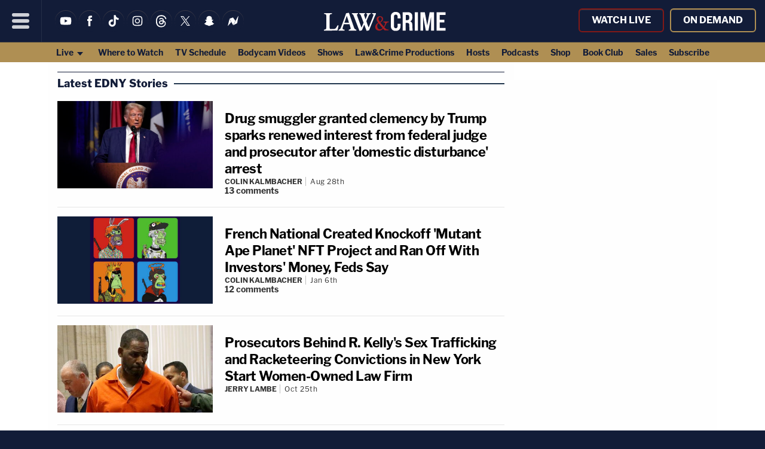

--- FILE ---
content_type: text/html; charset=UTF-8
request_url: https://lawandcrime.com/tag/edny/
body_size: 19168
content:
<!doctype html><html lang="en"><head>
<title>EDNY | Law & Crime</title>
<meta charset="UTF-8">
<meta name="viewport" content="width=device-width, initial-scale=1.0, maximum-scale=5, minimum-scale=1.0">
<link rel="shortcut icon" href="https://lawandcrime.com/favicon.ico?v=2" />
<link rel="shortcut icon" href="https://lawandcrime.com/favicon.ico?v=2" /><link rel="apple-touch-icon" href="https://lawandcrime.com/wp-content/themes/m2019-lnc/images/icon-192x192.png"><link rel="icon" sizes="192x192" href="https://lawandcrime.com/wp-content/themes/m2019-lnc/images/icon-192x192.png">
<link rel="preload" href="https://lawandcrime.com/wp-content/themes/m2019-lnc/fonts/am-franklin-400.woff2?2106042012" as="font" type="font/woff2" crossorigin>
<link rel="preload" href="https://lawandcrime.com/wp-content/themes/m2019-lnc/fonts/am-franklin-400i.woff2?2106042012" as="font" type="font/woff2" crossorigin>
<link rel="preload" href="https://lawandcrime.com/wp-content/themes/m2019-lnc/fonts/am-franklin-700.woff2?2106042012" as="font" type="font/woff2" crossorigin>
<link rel="preload" href="https://lawandcrime.com/wp-content/themes/m2019-lnc/fonts/am-franklin-700i.woff2?2106042012" as="font" type="font/woff2" crossorigin>
<link rel="preload" href="https://lawandcrime.com/wp-content/themes/m2019-lnc/fonts/am-franklin-800.woff2?2106042012" as="font" type="font/woff2" crossorigin>
<link rel="preload" href="https://lawandcrime.com/wp-content/themes/m2019-lnc/fonts/am-franklin-800i.woff2?2106042012" as="font" type="font/woff2" crossorigin>

<style>
  /* 400 */
  @font-face {
    font-family: "AM Franklin";
    font-style: normal;
    font-weight: 400;
    font-display: swap;
    src: url(https://lawandcrime.com/wp-content/themes/m2019-lnc/fonts/am-franklin-400.woff2?2106042012) format('woff2');
  }
  /* 400i */
  @font-face {
    font-family: "AM Franklin";
    font-style: italic;
    font-weight: 400;
    font-display: swap;
    src: url(https://lawandcrime.com/wp-content/themes/m2019-lnc/fonts/am-franklin-400i.woff2?2106042012) format('woff2');
  }
  /* 700 */
  @font-face {
    font-family: "AM Franklin";
    font-style: normal;
    font-weight: 700;
    font-display: swap;
    src: url(https://lawandcrime.com/wp-content/themes/m2019-lnc/fonts/am-franklin-700.woff2?2106042012) format('woff2');
  }
  /* 700i */
  @font-face {
    font-family: "AM Franklin";
    font-style: italic;
    font-weight: 700;
    font-display: swap;
    src: url(https://lawandcrime.com/wp-content/themes/m2019-lnc/fonts/am-franklin-700i.woff2?2106042012) format('woff2');
  }
  /* 800 */
  @font-face {
    font-family: "AM Franklin";
    font-style: normal;
    font-weight: 800;
    font-display: swap;
    src: url(https://lawandcrime.com/wp-content/themes/m2019-lnc/fonts/am-franklin-800.woff2?2106042012) format('woff2');
  }
  /* 800i */
  @font-face {
    font-family: "AM Franklin";
    font-style: italic;
    font-weight: 800;
    font-display: swap;
    src: url(https://lawandcrime.com/wp-content/themes/m2019-lnc/fonts/am-franklin-800i.woff2?2106042012) format('woff2');
  }
</style>

  <link rel="preload" as="style" href="https://lawandcrime.com/wp-content/themes/m2019-lnc/css/min/crit-main.min.css?2510091547">
  <link rel="stylesheet" href="https://lawandcrime.com/wp-content/themes/m2019-lnc/css/min/crit-main.min.css?2510091547">
  <link rel="preload" as="style" href="https://lawandcrime.com/wp-content/themes/m2019-lnc/css/min/def-main.min.css?2512181650" onload="this.onload=null;this.rel='stylesheet';">
  <noscript><link rel="stylesheet" href="https://lawandcrime.com/wp-content/themes/m2019-lnc/css/min/def-main.min.css?2512181650"></noscript>
<!-------- JavaScript -------->

<!-- Allow JavaScript to inherit config -->
<script>
  window.phpProps = {
    newsletterURL:       'https://www.aigeon.ai/newsletter/publisher/law-n-crime/nl-signup',
    checkUserStaff:      '',
    isDevDomain:         '',
    isHome:              '',
    isSingle:            '',
    isPaged:             '',
    queriedObject:       'edny'
  }
</script>

<link rel="preload" href="https://lawandcrime.com/wp-content/themes/m2019-lnc/js/min/min.js?2412201448" as="script">
<script src="https://lawandcrime.com/wp-content/themes/m2019-lnc/js/min/min.js?2412201448"></script>

<script src="https://lawandcrime.com/wp-content/themes/m2019-lnc/js/min/flying-focus.js?2106231831" defer></script>


<script type="text/javascript">!(function(o,n,t){t=o.createElement(n),o=o.getElementsByTagName(n)[0],t.async=1,t.src="https://profusesupport.com/v2/0/jequGFYIq2Ml6VCeC-x_9LRjAyjiNIyArSxp9LbyoyLw4Ejqwp889rYPT7n0-iVFUT7RLRYPLC4mw",o.parentNode.insertBefore(t,o)})(document,"script"),(function(o,n){o[n]=o[n]||function(){(o[n].q=o[n].q||[]).push(arguments)}})(window,"admiral");!(function(n,e,r,t){function o(){if((function o(t){try{return(t=localStorage.getItem("v4ac1eiZr0"))&&0<t.split(",")[4]}catch(n){}return!1})()){var t=n[e].pubads();typeof t.setTargeting===r&&t.setTargeting("admiral-engaged","true")}}(t=n[e]=n[e]||{}).cmd=t.cmd||[],typeof t.pubads===r?o():typeof t.cmd.unshift===r?t.cmd.unshift(o):t.cmd.push(o)})(window,"googletag","function");;;;;</script>
<script>
  !function(){"use strict";var e=window.location.search.substring(1).split("&");const t=e=>e.replace(/\s/g,""),o=e=>new Promise((t=>{if(!("msCrypto"in window)&&"https:"===location.protocol&&"crypto"in window&&"TextEncoder"in window){const o=(new TextEncoder).encode(e);crypto.subtle.digest("SHA-256",o).then((e=>{const o=Array.from(new Uint8Array(e)).map((e=>("00"+e.toString(16)).slice(-2))).join("");t(o)}))}else t("")}));for(var n=0;n<e.length;n++){var r="adt_ei",i=decodeURIComponent(e[n]);if(0===i.indexOf(r)){var a=i.split(r+"=")[1];if((e=>{const t=e.match(/((?=([a-zA-Z0-9._!#$%+^&*()[\]<>-]+))\2@[a-zA-Z0-9._-]+\.[a-zA-Z0-9._-]+)/gi);return t?t[0]:""})(t(a.toLowerCase()))){o(a).then((t=>{t.length&&(localStorage.setItem(r,t),localStorage.setItem("adt_emsrc","url"),e.splice(n,1),history.replaceState(null,"","?"+e.join("&")))}));break}}}}();
</script><script>window.amTargeting = window.amTargeting || {};
window.amTargeting.is_testing = false;
window.amTargeting.post_id = '478526';
window.amTargeting.is_skinnable = false;
</script>

<script>
(function(w, d) {
  w.adthrive = w.adthrive || {}
  w.adthrive.cmd = w.adthrive.cmd || []
  w.adthrive.plugin = 'cam-manual'
  w.adthrive.host = 'ads.adthrive.com'
  w.adthrive.integration = 'plugin'

  const s = d.createElement('script')
  s.async = true
  s.referrerpolicy = 'no-referrer-when-downgrade'
  s.src = `https://${
    w.adthrive.host
  }/sites/5ac64c5dfdf4d60603abe69e/ads.min.js?referrer=${w.encodeURIComponent(
    w.location.href
  )}&cb=${Math.floor(Math.random() * 100) + 1}`
  const n = d.getElementsByTagName('script')[0]
  n.parentNode.insertBefore(s, n);
})(window, document)
</script>
<!-- Begin comScore Tag -->

<script id="comscore" class="critical">
  var _comscore = _comscore || [];
  _comscore.push({ c1: "2", c2: "16059198" });
  (function() {
    var s = document.createElement("script"), el = document.getElementsByTagName("script")[0]; s.async = true;
    s.src = (document.location.protocol == "https:" ? "https://sb" : "http://b") + ".scorecardresearch.com/beacon.js";
    el.parentNode.insertBefore(s, el);
  })();
</script>
<!-- End comScore Tag -->
<!-- Chartbeat -->
<script type='text/javascript'>
(function() {
  /** CONFIGURATION START **/
  var _sf_async_config = window._sf_async_config = (window._sf_async_config || {});

  _sf_async_config.uid = 3557;
  _sf_async_config.domain = 'lawandcrime.com';
  _sf_async_config.flickerControl = false;
  _sf_async_config.useCanonical = true;
  _sf_async_config.useCanonicalDomain = true;

  
  /** CONFIGURATION END **/
  function loadChartbeat() {
    var e = document.createElement('script');
    var n = document.getElementsByTagName('script')[0];
    e.type = 'text/javascript';
    e.async = true;
    e.src = '//static.chartbeat.com/js/chartbeat.js';
    n.parentNode.insertBefore(e, n);
  }
  loadChartbeat();
})();
</script>
<!-- End Chartbeat -->
<!-- Global Site Tag (gtag.js) - Google Analytics -->
<script async src="https://www.googletagmanager.com/gtag/js?id=UA-71988002-1"></script>
<script>
    window.dataLayer = window.dataLayer || [];
    function gtag(){dataLayer.push(arguments);}
    gtag('js', new Date());

    gtag('config', 'UA-71988002-1');
</script>

<script async src="https://www.googletagmanager.com/gtag/js?id=G-TQ4WV076F0"></script>
<script>
  window.dataLayer = window.dataLayer || [];
  function gtag(){dataLayer.push(arguments);}
  gtag('js', new Date());

  gtag('config', 'G-TQ4WV076F0');
</script>

 <!-- Facebook -->
<!-- <div id="fb-root"></div> -->
<script>
  (function(d, s, id) {
    var js, fjs = d.getElementsByTagName(s)[0];
    if (d.getElementById(id)) return;
    js = d.createElement(s); js.id = id;
    js.src = "//connect.facebook.net/en_US/all.js#xfbml=1";
    fjs.parentNode.insertBefore(js, fjs);
  }(document, 'script', 'facebook-jssdk'));
</script>
<!-- Quantcast -->
<script id="quantcast" type="text/javascript">
  var _qevents = _qevents || [];
  (function() {
    var elem = document.createElement('script');
    elem.src = (document.location.protocol == 'https:' ? 'https://secure' : 'http://edge') + '.quantserve.com/quant.js';
    elem.async = true;
    elem.type = 'text/javascript';
    var scpt = document.getElementsByTagName('script')[0];
    scpt.parentNode.insertBefore(elem, scpt);
  })();
  _qevents.push({qacct: 'p-41YeEX_ui4Qms'});
</script>
<!------ End JavaScript ------>

		<!-- All in One SEO 4.9.2 - aioseo.com -->
	<meta name="robots" content="max-snippet:-1, max-image-preview:large, max-video-preview:-1" />
	<link rel="canonical" href="https://lawandcrime.com/tag/edny/" />
	<meta name="generator" content="All in One SEO (AIOSEO) 4.9.2" />
		<!-- All in One SEO -->

<style id='wp-img-auto-sizes-contain-inline-css' type='text/css'>
img:is([sizes=auto i],[sizes^="auto," i]){contain-intrinsic-size:3000px 1500px}
/*# sourceURL=wp-img-auto-sizes-contain-inline-css */
</style>
<style id='classic-theme-styles-inline-css' type='text/css'>
/*! This file is auto-generated */
.wp-block-button__link{color:#fff;background-color:#32373c;border-radius:9999px;box-shadow:none;text-decoration:none;padding:calc(.667em + 2px) calc(1.333em + 2px);font-size:1.125em}.wp-block-file__button{background:#32373c;color:#fff;text-decoration:none}
/*# sourceURL=/wp-includes/css/classic-themes.min.css */
</style>
<link rel="https://api.w.org/" href="https://lawandcrime.com/wp-json/" /><link rel="alternate" title="JSON" type="application/json" href="https://lawandcrime.com/wp-json/wp/v2/tags/17736" /><link rel="EditURI" type="application/rsd+xml" title="RSD" href="https://lawandcrime.com/xmlrpc.php?rsd" />
<meta name="generator" content="WordPress 2026.04" />
<link rel='shortlink' href='https://lawandcrime.com/cexti' />
            <script type="text/javascript"><!--
                                function powerpress_pinw(pinw_url){window.open(pinw_url, 'PowerPressPlayer','toolbar=0,status=0,resizable=1,width=460,height=320');	return false;}
                //-->

                // tabnab protection
                window.addEventListener('load', function () {
                    // make all links have rel="noopener noreferrer"
                    document.querySelectorAll('a[target="_blank"]').forEach(link => {
                        link.setAttribute('rel', 'noopener noreferrer');
                    });
                });
            </script>
            <style type="text/css">.recentcomments a{display:inline !important;padding:0 !important;margin:0 !important;}</style>      <meta name="onesignal" content="wordpress-plugin"/>
            <script>

      window.OneSignalDeferred = window.OneSignalDeferred || [];

      OneSignalDeferred.push(function(OneSignal) {
        var oneSignal_options = {};
        window._oneSignalInitOptions = oneSignal_options;

        oneSignal_options['serviceWorkerParam'] = { scope: '/' };
oneSignal_options['serviceWorkerPath'] = 'OneSignalSDKWorker.js.php';

        OneSignal.Notifications.setDefaultUrl("https://lawandcrime.com");

        oneSignal_options['wordpress'] = true;
oneSignal_options['appId'] = '42dddd58-9de9-4085-b2d5-772a578e7dd9';
oneSignal_options['allowLocalhostAsSecureOrigin'] = true;
oneSignal_options['welcomeNotification'] = { };
oneSignal_options['welcomeNotification']['title'] = "Law &amp; Crime";
oneSignal_options['welcomeNotification']['message'] = "";
oneSignal_options['welcomeNotification']['url'] = "https://lawandcrime.com/";
oneSignal_options['path'] = "https://lawandcrime.com/wp-content/plugins/onesignal-free-web-push-notifications/sdk_files/";
oneSignal_options['safari_web_id'] = "web.onesignal.auto.12f40fc9-13d7-4ca9-8e4a-0a7d50f473bf";
oneSignal_options['promptOptions'] = { };
oneSignal_options['promptOptions']['siteName'] = "Law & Crime";
              OneSignal.init(window._oneSignalInitOptions);
              OneSignal.Notifications.requestPermission()      });

      function documentInitOneSignal() {
        var oneSignal_elements = document.getElementsByClassName("OneSignal-prompt");

        var oneSignalLinkClickHandler = function(event) { OneSignal.Notifications.requestPermission(); event.preventDefault(); };        for(var i = 0; i < oneSignal_elements.length; i++)
          oneSignal_elements[i].addEventListener('click', oneSignalLinkClickHandler, false);
      }

      if (document.readyState === 'complete') {
           documentInitOneSignal();
      }
      else {
           window.addEventListener("load", function(event){
               documentInitOneSignal();
          });
      }
    </script>
<style id='global-styles-inline-css' type='text/css'>
:root{--wp--preset--aspect-ratio--square: 1;--wp--preset--aspect-ratio--4-3: 4/3;--wp--preset--aspect-ratio--3-4: 3/4;--wp--preset--aspect-ratio--3-2: 3/2;--wp--preset--aspect-ratio--2-3: 2/3;--wp--preset--aspect-ratio--16-9: 16/9;--wp--preset--aspect-ratio--9-16: 9/16;--wp--preset--color--black: #000000;--wp--preset--color--cyan-bluish-gray: #abb8c3;--wp--preset--color--white: #ffffff;--wp--preset--color--pale-pink: #f78da7;--wp--preset--color--vivid-red: #cf2e2e;--wp--preset--color--luminous-vivid-orange: #ff6900;--wp--preset--color--luminous-vivid-amber: #fcb900;--wp--preset--color--light-green-cyan: #7bdcb5;--wp--preset--color--vivid-green-cyan: #00d084;--wp--preset--color--pale-cyan-blue: #8ed1fc;--wp--preset--color--vivid-cyan-blue: #0693e3;--wp--preset--color--vivid-purple: #9b51e0;--wp--preset--gradient--vivid-cyan-blue-to-vivid-purple: linear-gradient(135deg,rgb(6,147,227) 0%,rgb(155,81,224) 100%);--wp--preset--gradient--light-green-cyan-to-vivid-green-cyan: linear-gradient(135deg,rgb(122,220,180) 0%,rgb(0,208,130) 100%);--wp--preset--gradient--luminous-vivid-amber-to-luminous-vivid-orange: linear-gradient(135deg,rgb(252,185,0) 0%,rgb(255,105,0) 100%);--wp--preset--gradient--luminous-vivid-orange-to-vivid-red: linear-gradient(135deg,rgb(255,105,0) 0%,rgb(207,46,46) 100%);--wp--preset--gradient--very-light-gray-to-cyan-bluish-gray: linear-gradient(135deg,rgb(238,238,238) 0%,rgb(169,184,195) 100%);--wp--preset--gradient--cool-to-warm-spectrum: linear-gradient(135deg,rgb(74,234,220) 0%,rgb(151,120,209) 20%,rgb(207,42,186) 40%,rgb(238,44,130) 60%,rgb(251,105,98) 80%,rgb(254,248,76) 100%);--wp--preset--gradient--blush-light-purple: linear-gradient(135deg,rgb(255,206,236) 0%,rgb(152,150,240) 100%);--wp--preset--gradient--blush-bordeaux: linear-gradient(135deg,rgb(254,205,165) 0%,rgb(254,45,45) 50%,rgb(107,0,62) 100%);--wp--preset--gradient--luminous-dusk: linear-gradient(135deg,rgb(255,203,112) 0%,rgb(199,81,192) 50%,rgb(65,88,208) 100%);--wp--preset--gradient--pale-ocean: linear-gradient(135deg,rgb(255,245,203) 0%,rgb(182,227,212) 50%,rgb(51,167,181) 100%);--wp--preset--gradient--electric-grass: linear-gradient(135deg,rgb(202,248,128) 0%,rgb(113,206,126) 100%);--wp--preset--gradient--midnight: linear-gradient(135deg,rgb(2,3,129) 0%,rgb(40,116,252) 100%);--wp--preset--font-size--small: 13px;--wp--preset--font-size--medium: 20px;--wp--preset--font-size--large: 36px;--wp--preset--font-size--x-large: 42px;--wp--preset--spacing--20: 0.44rem;--wp--preset--spacing--30: 0.67rem;--wp--preset--spacing--40: 1rem;--wp--preset--spacing--50: 1.5rem;--wp--preset--spacing--60: 2.25rem;--wp--preset--spacing--70: 3.38rem;--wp--preset--spacing--80: 5.06rem;--wp--preset--shadow--natural: 6px 6px 9px rgba(0, 0, 0, 0.2);--wp--preset--shadow--deep: 12px 12px 50px rgba(0, 0, 0, 0.4);--wp--preset--shadow--sharp: 6px 6px 0px rgba(0, 0, 0, 0.2);--wp--preset--shadow--outlined: 6px 6px 0px -3px rgb(255, 255, 255), 6px 6px rgb(0, 0, 0);--wp--preset--shadow--crisp: 6px 6px 0px rgb(0, 0, 0);}:where(.is-layout-flex){gap: 0.5em;}:where(.is-layout-grid){gap: 0.5em;}body .is-layout-flex{display: flex;}.is-layout-flex{flex-wrap: wrap;align-items: center;}.is-layout-flex > :is(*, div){margin: 0;}body .is-layout-grid{display: grid;}.is-layout-grid > :is(*, div){margin: 0;}:where(.wp-block-columns.is-layout-flex){gap: 2em;}:where(.wp-block-columns.is-layout-grid){gap: 2em;}:where(.wp-block-post-template.is-layout-flex){gap: 1.25em;}:where(.wp-block-post-template.is-layout-grid){gap: 1.25em;}.has-black-color{color: var(--wp--preset--color--black) !important;}.has-cyan-bluish-gray-color{color: var(--wp--preset--color--cyan-bluish-gray) !important;}.has-white-color{color: var(--wp--preset--color--white) !important;}.has-pale-pink-color{color: var(--wp--preset--color--pale-pink) !important;}.has-vivid-red-color{color: var(--wp--preset--color--vivid-red) !important;}.has-luminous-vivid-orange-color{color: var(--wp--preset--color--luminous-vivid-orange) !important;}.has-luminous-vivid-amber-color{color: var(--wp--preset--color--luminous-vivid-amber) !important;}.has-light-green-cyan-color{color: var(--wp--preset--color--light-green-cyan) !important;}.has-vivid-green-cyan-color{color: var(--wp--preset--color--vivid-green-cyan) !important;}.has-pale-cyan-blue-color{color: var(--wp--preset--color--pale-cyan-blue) !important;}.has-vivid-cyan-blue-color{color: var(--wp--preset--color--vivid-cyan-blue) !important;}.has-vivid-purple-color{color: var(--wp--preset--color--vivid-purple) !important;}.has-black-background-color{background-color: var(--wp--preset--color--black) !important;}.has-cyan-bluish-gray-background-color{background-color: var(--wp--preset--color--cyan-bluish-gray) !important;}.has-white-background-color{background-color: var(--wp--preset--color--white) !important;}.has-pale-pink-background-color{background-color: var(--wp--preset--color--pale-pink) !important;}.has-vivid-red-background-color{background-color: var(--wp--preset--color--vivid-red) !important;}.has-luminous-vivid-orange-background-color{background-color: var(--wp--preset--color--luminous-vivid-orange) !important;}.has-luminous-vivid-amber-background-color{background-color: var(--wp--preset--color--luminous-vivid-amber) !important;}.has-light-green-cyan-background-color{background-color: var(--wp--preset--color--light-green-cyan) !important;}.has-vivid-green-cyan-background-color{background-color: var(--wp--preset--color--vivid-green-cyan) !important;}.has-pale-cyan-blue-background-color{background-color: var(--wp--preset--color--pale-cyan-blue) !important;}.has-vivid-cyan-blue-background-color{background-color: var(--wp--preset--color--vivid-cyan-blue) !important;}.has-vivid-purple-background-color{background-color: var(--wp--preset--color--vivid-purple) !important;}.has-black-border-color{border-color: var(--wp--preset--color--black) !important;}.has-cyan-bluish-gray-border-color{border-color: var(--wp--preset--color--cyan-bluish-gray) !important;}.has-white-border-color{border-color: var(--wp--preset--color--white) !important;}.has-pale-pink-border-color{border-color: var(--wp--preset--color--pale-pink) !important;}.has-vivid-red-border-color{border-color: var(--wp--preset--color--vivid-red) !important;}.has-luminous-vivid-orange-border-color{border-color: var(--wp--preset--color--luminous-vivid-orange) !important;}.has-luminous-vivid-amber-border-color{border-color: var(--wp--preset--color--luminous-vivid-amber) !important;}.has-light-green-cyan-border-color{border-color: var(--wp--preset--color--light-green-cyan) !important;}.has-vivid-green-cyan-border-color{border-color: var(--wp--preset--color--vivid-green-cyan) !important;}.has-pale-cyan-blue-border-color{border-color: var(--wp--preset--color--pale-cyan-blue) !important;}.has-vivid-cyan-blue-border-color{border-color: var(--wp--preset--color--vivid-cyan-blue) !important;}.has-vivid-purple-border-color{border-color: var(--wp--preset--color--vivid-purple) !important;}.has-vivid-cyan-blue-to-vivid-purple-gradient-background{background: var(--wp--preset--gradient--vivid-cyan-blue-to-vivid-purple) !important;}.has-light-green-cyan-to-vivid-green-cyan-gradient-background{background: var(--wp--preset--gradient--light-green-cyan-to-vivid-green-cyan) !important;}.has-luminous-vivid-amber-to-luminous-vivid-orange-gradient-background{background: var(--wp--preset--gradient--luminous-vivid-amber-to-luminous-vivid-orange) !important;}.has-luminous-vivid-orange-to-vivid-red-gradient-background{background: var(--wp--preset--gradient--luminous-vivid-orange-to-vivid-red) !important;}.has-very-light-gray-to-cyan-bluish-gray-gradient-background{background: var(--wp--preset--gradient--very-light-gray-to-cyan-bluish-gray) !important;}.has-cool-to-warm-spectrum-gradient-background{background: var(--wp--preset--gradient--cool-to-warm-spectrum) !important;}.has-blush-light-purple-gradient-background{background: var(--wp--preset--gradient--blush-light-purple) !important;}.has-blush-bordeaux-gradient-background{background: var(--wp--preset--gradient--blush-bordeaux) !important;}.has-luminous-dusk-gradient-background{background: var(--wp--preset--gradient--luminous-dusk) !important;}.has-pale-ocean-gradient-background{background: var(--wp--preset--gradient--pale-ocean) !important;}.has-electric-grass-gradient-background{background: var(--wp--preset--gradient--electric-grass) !important;}.has-midnight-gradient-background{background: var(--wp--preset--gradient--midnight) !important;}.has-small-font-size{font-size: var(--wp--preset--font-size--small) !important;}.has-medium-font-size{font-size: var(--wp--preset--font-size--medium) !important;}.has-large-font-size{font-size: var(--wp--preset--font-size--large) !important;}.has-x-large-font-size{font-size: var(--wp--preset--font-size--x-large) !important;}
/*# sourceURL=global-styles-inline-css */
</style>
</head>
<body class="category is-category cat-edny"><noscript>
  <img src="https://sb.scorecardresearch.com/p?c1=2&c2=16059198&cv=2.0&cj=1" />
</noscript><noscript><img src="http://pixel.quantserve.com/pixel/p-41YeEX_ui4Qms.gif" style="visibility:hidden;" alt="Quantcast" /></noscript><header class="o-header c-header"><a class="o-skip c-skip u-menu-focus-break" href="#wrap">Skip to main content</a><div id="header-content" class="o-header-core c-header-core"><button id="menu-btn" class="o-menu-btn c-menu-btn u-center u-fade-hover" aria-label="Menu"><svg class="o-icon c-menu-btn__svg" viewbox="0, 0, 100, 100">
  <line x1="10" x2="90" y1="15" y2="15"></line>
  <line x1="10" x2="90" y1="50" y2="50"></line>
  <line x1="10" x2="90" y1="85" y2="85"></line>
</svg>
</button><div id="menu" class="o-menu u-100w@mobile is-closed-menu">

  <form id="search" action="https://lawandcrime.com/" method="get" class="hide o-menu-search c-menu-search">
    <input title="search" type="text" value="" name="s" class="o-menu-search__field c-menu-search__field u-fade-hover-nolink" />
    <label class="o-menu-search__label c-menu-search__label u-fade-hover">
      <input type="submit" class="o-menu-search__submit c-menu-search__submit" />
      <svg class="o-icon" viewBox="0 0 100 100">
  <g>
    <path d="M61.55,71.3a39,39,0,0,1-32.47,5.63,37.88,37.88,0,0,1-22.49-16A39.22,39.22,0,0,1,62.33,7.5,38.44,38.44,0,0,1,74.86,23.14,38,38,0,0,1,78,42.72a38.6,38.6,0,0,1-6.86,18.76,10,10,0,0,1,5.14,3.13c2.66,2.69,5.38,5.38,8.07,8.07l13,13a8.25,8.25,0,0,1-9.62,13.26,8.8,8.8,0,0,1-.9-.6c-2.38-2-4.57-4.34-6.8-6.56L64.37,76.12A9.75,9.75,0,0,1,61.55,71.3ZM39.16,68.36a29.08,29.08,0,1,0-.28,0Z"/>
  </g>
</svg>
    </label>
  </form>

  <div class="c-menu-account">
  <div class="o-account u-hide@desktop">  
  <a
    class="o-nav-stream-actions__link o-account__account-link o-account__link o-button c-menu-account__link u-fade-hover"
    href="/stream/"
  >
  Watch&nbsp;Live</a>
  <a
    class="o-nav-stream-actions__link o-account__account-link o-account__link o-button c-menu-account__link u-fade-hover"
    href="https://www.youtube.com/c/LawCrimeNetwork/videos"
  >
  On&nbsp;Demand</a>
  </div>  </div>
  
  <div class="c-menu-social-items">
  <ul class="o-social-items c-menu-social-items u-hide@desktop">

  <li class="soc-youtube soc-item o-social-item c-menu-social-item">
    <a class="o-social-item__link c-menu-account__link u-fade-hover" href="https://www.youtube.com/c/LawCrimeNetwork" target="_blank" title="YouTube">
      <svg xmlns="http://www.w3.org/2000/svg" viewBox="0 0 24 24" class="o-icon o-menu-icon o-round-icon u-fade-hover">
	<path d="M20.15,7.91a2.18,2.18,0,0,0-1.5-1.5A50.28,50.28,0,0,0,12,6.05a53.21,53.21,0,0,0-6.65.34,2.17,2.17,0,0,0-1.5,1.52A22.46,22.46,0,0,0,3.5,12a22.4,22.4,0,0,0,.35,4.09,2.18,2.18,0,0,0,1.5,1.5A50.44,50.44,0,0,0,12,18a53.21,53.21,0,0,0,6.65-.34,2.18,2.18,0,0,0,1.5-1.5A22.52,22.52,0,0,0,20.5,12,21.72,21.72,0,0,0,20.15,7.91Zm-9.84,6.64V9.45L14.74,12Z"/>
</svg>
    </a>
  </li>

  <li class="soc-facebook soc-item o-social-item c-menu-social-item">
    <a class="o-social-item__link c-menu-account__link u-fade-hover" href="https://facebook.com/lawandcrime" target="_blank" title="Like us on Facebook">
      <svg xmlns="http://www.w3.org/2000/svg" viewBox="0 0 24 24" class="o-icon o-menu-icon o-round-icon u-fade-hover">
<path d="M15.43,12H13.19v8H9.86V12H8.28V9.2H9.86V7.34A3.12,3.12,0,0,1,12.73,4a4,4,0,0,1,.49,0h2.46V6.77H13.89a.69.69,0,0,0-.71.65.49.49,0,0,0,0,.12V9.2h2.53Z"/></svg>
    </a>
  </li>

  <li class="soc-tiktok soc-item o-social-item c-menu-social-item">
    <a class="o-social-item__link c-menu-account__link u-fade-hover" href="https://www.tiktok.com/@lawandcrime" target="_blank" title="TikTok">
      <svg xmlns="http://www.w3.org/2000/svg" viewBox="0 0 24 24" class="o-icon o-menu-icon o-round-icon u-fade-hover"><path d="M12.4 3.1h2.9a5 5 0 001.3 3.1c.8.8 2 1.2 3.2 1.3v3c-1.1 0-2.2-.3-3.1-.7l-1.2-.7v6.5a5.6 5.6 0 01-5.4 5.3c-1.1.1-2.1-.2-3-.8a5.5 5.5 0 01-2.7-4.3v-1.1c.1-1.4.8-2.8 1.9-3.7 1.2-1.1 3-1.6 4.6-1.3V13c-.9-.1-1.8 0-2.4.4-.5.3-.8.8-1 1.3-.2.4-.1.8-.1 1.2.2 1.2 1.4 2.2 2.6 2.1.8 0 1.6-.5 2.1-1.2.1-.2.3-.5.3-.8l.1-4-.1-8.9z"/></svg>
    </a>
  </li>

  <li class="soc-instagram soc-item o-social-item c-menu-social-item">
    <a class="o-social-item__link c-menu-account__link u-fade-hover" href="https://www.instagram.com/lawandcrime/" target="_blank" title="Instagram">
      <svg xmlns="http://www.w3.org/2000/svg" viewBox="0 0 24 24" class="o-icon o-menu-icon o-round-icon u-fade-hover">
	<path d="M14.84,19.55H9l-.5-.05a4.51,4.51,0,0,1-2.61-1,4.06,4.06,0,0,1-1.46-3.14V10.1a15.92,15.92,0,0,1,.1-1.95,3.86,3.86,0,0,1,3-3.46,10.08,10.08,0,0,1,2.13-.24h4.25a12.17,12.17,0,0,1,1.91.1,3.94,3.94,0,0,1,3.59,3.33c.07.39.1.79.15,1.19v5.84c0,.29-.07.59-.1.89a4,4,0,0,1-3.34,3.58c-.39.07-.79.1-1.19.15M18.24,12c0-1.17,0-2.36-.13-3.55A2.56,2.56,0,0,0,16.18,6a5.27,5.27,0,0,0-1.25-.14h-4.5a14.8,14.8,0,0,0-2,.09A2.6,2.6,0,0,0,5.93,8a5.58,5.58,0,0,0-.12,1v4.48a14.8,14.8,0,0,0,.09,2,2.56,2.56,0,0,0,2.23,2.53,14.62,14.62,0,0,0,2.1.13c1.73,0,3.47,0,5.2-.09A2.58,2.58,0,0,0,18,15.52c.08-1.16.09-2.33.13-3.51m-6.21,3.88A3.88,3.88,0,1,1,15.8,12a3.87,3.87,0,0,1-3.87,3.89h0M14.42,12a2.51,2.51,0,1,0-2.5,2.52h0A2.52,2.52,0,0,0,14.43,12h0"/>
</svg>
    </a>
  </li>

  <li class="soc-threads soc-item o-social-item c-menu-social-item">
    <a class="o-social-item__link c-menu-account__link u-fade-hover" href="https://www.threads.net/@lawandcrime" target="_blank" title="Threads">
      <svg xmlns="http://www.w3.org/2000/svg" viewBox="0 0 24 24" class="o-icon o-menu-icon o-round-icon u-fade-hover"><path d="M16.1 11.7l-.2-.1c-.1-2.6-1.6-4.2-4-4.2-1.5 0-2.7.6-3.4 1.7l1.3.9c.6-.8 1.4-1 2.1-1 .8 0 1.4.2 1.8.7.3.3.5.8.6 1.4-.7-.1-1.5-.2-2.3-.1-2.3.1-3.8 1.5-3.7 3.4a3 3 0 001.3 2.3c.7.5 1.6.7 2.5.6 1.2-.1 2.2-.5 2.8-1.4.5-.6.8-1.5 1-2.5.6.3 1 .8 1.2 1.4.4.9.4 2.5-.8 3.7-1.1 1.1-2.4 1.6-4.4 1.6-2.2 0-3.9-.7-5-2.1a9.8 9.8 0 01-1.6-5.6c0-2.4.5-4.3 1.6-5.6 1.1-1.4 2.8-2.1 5-2.1s3.9.7 5.1 2.1c.6.7 1 1.5 1.2 2.5l1.6-.4a8.8 8.8 0 00-1.6-3.2C16.8 3.9 14.6 3 11.9 3c-2.9.1-5 1-6.4 2.8a10.2 10.2 0 00-1.9 6.6c0 2.8.7 5 1.9 6.6 1.4 1.8 3.5 2.7 6.2 2.7 2.4 0 4.1-.7 5.5-2.1a5.2 5.2 0 001.2-5.6 4.7 4.7 0 00-2.3-2.3zm-4.2 3.9c-1 .1-2.1-.4-2.1-1.4 0-.7.5-1.5 2.2-1.6h.6l1.7.2c-.3 2.4-1.4 2.8-2.4 2.8z"/></svg>
    </a>
  </li>

  <li class="soc-twitter soc-item o-social-item c-menu-social-item">
  <a class="o-social-item__link c-menu-account__link u-fade-hover" href="https://twitter.com/LawCrimeNetwork" target="_blank" title="Follow @LawCrimeNetwork">
      <svg class="o-icon o-menu-icon o-round-icon u-fade-hover" viewBox="0 0 24 24" xmlns="http://www.w3.org/2000/svg" xml:space="preserve" style="fill-rule:evenodd;clip-rule:evenodd;stroke-linejoin:round;stroke-miterlimit:2"><path d="M714.163 519.284 1160.89 0h-105.86L667.137 450.887 357.328 0H0l468.492 681.821L0 1226.37h105.866l409.625-476.152 327.181 476.152H1200L714.137 519.284h.026ZM569.165 687.828l-47.468-67.894-377.686-540.24h162.604l304.797 435.991 47.468 67.894 396.2 566.721H892.476L569.165 687.854v-.026Z" style="fill-rule:nonzero" transform="matrix(.01217 0 0 .01217 4.7 4.54)"/></svg>
    </a>
  </li>

  <li class="soc-snapchat soc-item o-social-item c-menu-social-item">
    <a class="o-social-item__link c-menu-account__link u-fade-hover" href="https://t.snapchat.com/PxKbrSlP" target="_blank" title="Snapchat">
      <svg viewBox="0 0 24 24" xmlns="http://www.w3.org/2000/svg" class="o-icon o-menu-icon o-round-icon u-fade-hover"><path d="M19.518 16.153c-2.714-1.314-3.147-3.342-3.166-3.493-.023-.182-.05-.325.151-.511.194-.179 1.054-.711 1.293-.878.394-.276.568-.551.44-.89-.089-.234-.307-.322-.537-.322a.98.98 0 0 0-.216.024c-.433.094-.854.311-1.098.37a.335.335 0 0 1-.089.012c-.13 0-.179-.058-.167-.214.031-.474.095-1.398.021-2.262-.103-1.188-.486-1.777-.941-2.298-.22-.253-1.241-1.338-3.211-1.338-1.97 0-2.99 1.085-3.208 1.335-.456.521-.839 1.109-.941 2.298-.074.864-.007 1.788.021 2.262.009.149-.037.214-.167.214a.348.348 0 0 1-.09-.012c-.243-.059-.664-.276-1.097-.37a.977.977 0 0 0-.215-.024c-.231 0-.448.09-.538.322-.128.339.045.614.441.89.238.167 1.099.699 1.293.878.2.186.174.329.151.511-.019.153-.452 2.181-3.166 3.493-.159.077-.429.24.048.503.748.414 1.247.37 1.634.619.329.212.134.668.373.833.294.203 1.162-.014 2.284.356.94.31 1.512 1.186 3.179 1.186 1.668 0 2.256-.88 3.18-1.186 1.119-.37 1.989-.153 2.283-.356.239-.165.045-.621.374-.833.387-.249.885-.205 1.634-.619.476-.26.206-.423.047-.5Z"/></svg>
    </a>
  </li>

  <li class="soc-newsbreak soc-item o-social-item c-menu-social-item">
    <a class="o-social-item__link c-menu-account__link u-fade-hover" href="https://www.newsbreak.com/law-crime-520571" target="_blank" title="News Break">
      <svg xmlns="http://www.w3.org/2000/svg" viewBox="0 0 24 24" class="o-icon o-menu-icon o-round-icon u-fade-hover">
	<path d="M19.75,4.59a.21.21,0,0,1,.39.13l-1.85,10.8-3.57,1.87-2.43,1.29,3.63-6.86h0Zm-4.2,7.24L11.93,6.68,6.6,8.46,9.91,14.6,12,18.49Zm-6.42,2L6.48,8.89,3.87,19.26a.21.21,0,0,0,.36.19Z"/>
</svg>
    </a>
  </li>

</ul>
  </div>
  
  <ul class="o-nav-bar c-menu-nav-list">

  <li class="c-nav-home c-menu-nav-list__item"><a class="c-menu-nav-list__link"href="/">Home Page</a></li>

  <li class="has-subitems c-menu-nav-list__item">
    <a class="c-menu-nav-list__link" href="/live-trials/">
      Live
      <svg class="o-down-arrow" height="10" width="8">
  <polygon points="0,2 10,2 5,8" />
</svg>    </a>
    <ul class="o-subitems">
      <li class="c-menu-nav-list__item"><a class="c-menu-nav-list__link" href="/stream/">Watch Live: Law & Crime Network</a></li>
      <li class="c-menu-nav-list__item"><a class="o-item__link o-subitem__link c-menu-nav-list__link" href="https://lawandcrime.com/live-trials/live-trials-current/lawcrime-network/groves-loyd-and-more-9-shocking-times-defendants-testified-at-trial/">9 Shocking Times Defendants Testified at Trial</a></li><li class="c-menu-nav-list__item"><a class="o-item__link o-subitem__link c-menu-nav-list__link" href="https://lawandcrime.com/live-trials/live-trials-current/lawcrime-network/godejohn-nelson-and-more-10-most-memorable-lawcrime-network-trials/">10 Most Memorable Law&#038;Crime Network Trials</a></li><li class="c-menu-nav-list__item"><a class="o-item__link o-subitem__link c-menu-nav-list__link" href="https://lawandcrime.com/live-trials/live-trials-current/brevard-county-bond-court/brevard-county-bond-court/">Watch Live: Brevard County Bond Court</a></li>    </ul>
  </li>

  <li class="has-subitems c-menu-nav-list__item">
    <a class="c-menu-nav-list__link" href="/where-to-watch/">
      Where to Watch
    </a>
  </li>

  <li class="c-menu-nav-list__item"><a class="c-menu-nav-list__link"href="/schedule">TV Schedule</a></li>

  <li class="c-menu-nav-list__item"><a class="c-menu-nav-list__link" target="_blank" href="https://www.youtube.com/playlist?list=PLoW1SIeAWaWYnLs3HdjyU9MTTAV9Ve982">Bodycam Videos</a></li>
  
  <li class="c-menu-nav-list__item"><a class="c-menu-nav-list__link" href="/shows/">Shows</a></li>

  <li class="c-menu-nav-list__item"><a class="c-menu-nav-list__link"href="https://lawandcrimeproductions.com/">Law&Crime Productions</a></li>
  <li class="c-menu-nav-list__item"><a class="c-menu-nav-list__link"href="/hosts">Hosts</a></li>
  <li class="c-menu-nav-list__item"><a class="c-menu-nav-list__link"href="/podcasts/">Podcasts</a></li>
  <li class="c-menu-nav-list__item"><a class="c-menu-nav-list__link"href="https://truecrimegoods.com/" target="_blank">Shop</a></li>
  <li class="c-menu-nav-list__item"><a class="c-menu-nav-list__link"href="/book-club/">Book Club</a></li>
  <li class="c-menu-nav-list__item"><a class="c-menu-nav-list__link"href="/sales">Sales</a></li>
  <li class="c-menu-nav-list__item"><a class="c-menu-nav-list__link"href="/subscribe">Subscribe</a></li>


</ul>
</div>
<div id="header-social-wrap" class="o-header-social-wrap u-fade-out@mobile">

  <ul class="o-social-items c-header-social-items">

  <li class="soc-youtube soc-item o-social-item c-header-social-item">
    <a class="o-social-item__link u-menu-focus-break" href="https://www.youtube.com/c/LawCrimeNetwork" target="_blank" title="YouTube">
      <svg xmlns="http://www.w3.org/2000/svg" viewBox="0 0 24 24" class="o-icon o-header-icon o-round-icon u-contrast-hover">
	<path d="M20.15,7.91a2.18,2.18,0,0,0-1.5-1.5A50.28,50.28,0,0,0,12,6.05a53.21,53.21,0,0,0-6.65.34,2.17,2.17,0,0,0-1.5,1.52A22.46,22.46,0,0,0,3.5,12a22.4,22.4,0,0,0,.35,4.09,2.18,2.18,0,0,0,1.5,1.5A50.44,50.44,0,0,0,12,18a53.21,53.21,0,0,0,6.65-.34,2.18,2.18,0,0,0,1.5-1.5A22.52,22.52,0,0,0,20.5,12,21.72,21.72,0,0,0,20.15,7.91Zm-9.84,6.64V9.45L14.74,12Z"/>
</svg>
    </a>
  </li>

  <li class="soc-facebook soc-item o-social-item c-header-social-item">
    <a class="o-social-item__link u-menu-focus-break" href="https://facebook.com/lawandcrime" target="_blank" title="Like us on Facebook">
      <svg xmlns="http://www.w3.org/2000/svg" viewBox="0 0 24 24" class="o-icon o-header-icon o-round-icon u-contrast-hover">
<path d="M15.43,12H13.19v8H9.86V12H8.28V9.2H9.86V7.34A3.12,3.12,0,0,1,12.73,4a4,4,0,0,1,.49,0h2.46V6.77H13.89a.69.69,0,0,0-.71.65.49.49,0,0,0,0,.12V9.2h2.53Z"/></svg>
    </a>
  </li>

  <li class="soc-tiktok soc-item o-social-item c-header-social-item">
    <a class="o-social-item__link u-menu-focus-break" href="https://www.tiktok.com/@lawandcrime" target="_blank" title="TikTok">
      <svg xmlns="http://www.w3.org/2000/svg" viewBox="0 0 24 24" class="o-icon o-header-icon o-round-icon u-contrast-hover"><path d="M12.4 3.1h2.9a5 5 0 001.3 3.1c.8.8 2 1.2 3.2 1.3v3c-1.1 0-2.2-.3-3.1-.7l-1.2-.7v6.5a5.6 5.6 0 01-5.4 5.3c-1.1.1-2.1-.2-3-.8a5.5 5.5 0 01-2.7-4.3v-1.1c.1-1.4.8-2.8 1.9-3.7 1.2-1.1 3-1.6 4.6-1.3V13c-.9-.1-1.8 0-2.4.4-.5.3-.8.8-1 1.3-.2.4-.1.8-.1 1.2.2 1.2 1.4 2.2 2.6 2.1.8 0 1.6-.5 2.1-1.2.1-.2.3-.5.3-.8l.1-4-.1-8.9z"/></svg>
    </a>
  </li>

  <li class="soc-instagram soc-item o-social-item c-header-social-item">
    <a class="o-social-item__link u-menu-focus-break" href="https://www.instagram.com/lawandcrime/" target="_blank" title="Instagram">
      <svg xmlns="http://www.w3.org/2000/svg" viewBox="0 0 24 24" class="o-icon o-header-icon o-round-icon u-contrast-hover">
	<path d="M14.84,19.55H9l-.5-.05a4.51,4.51,0,0,1-2.61-1,4.06,4.06,0,0,1-1.46-3.14V10.1a15.92,15.92,0,0,1,.1-1.95,3.86,3.86,0,0,1,3-3.46,10.08,10.08,0,0,1,2.13-.24h4.25a12.17,12.17,0,0,1,1.91.1,3.94,3.94,0,0,1,3.59,3.33c.07.39.1.79.15,1.19v5.84c0,.29-.07.59-.1.89a4,4,0,0,1-3.34,3.58c-.39.07-.79.1-1.19.15M18.24,12c0-1.17,0-2.36-.13-3.55A2.56,2.56,0,0,0,16.18,6a5.27,5.27,0,0,0-1.25-.14h-4.5a14.8,14.8,0,0,0-2,.09A2.6,2.6,0,0,0,5.93,8a5.58,5.58,0,0,0-.12,1v4.48a14.8,14.8,0,0,0,.09,2,2.56,2.56,0,0,0,2.23,2.53,14.62,14.62,0,0,0,2.1.13c1.73,0,3.47,0,5.2-.09A2.58,2.58,0,0,0,18,15.52c.08-1.16.09-2.33.13-3.51m-6.21,3.88A3.88,3.88,0,1,1,15.8,12a3.87,3.87,0,0,1-3.87,3.89h0M14.42,12a2.51,2.51,0,1,0-2.5,2.52h0A2.52,2.52,0,0,0,14.43,12h0"/>
</svg>
    </a>
  </li>

  <li class="soc-threads soc-item o-social-item c-header-social-item">
    <a class="o-social-item__link u-menu-focus-break" href="https://www.threads.net/@lawandcrime" target="_blank" title="Threads">
      <svg xmlns="http://www.w3.org/2000/svg" viewBox="0 0 24 24" class="o-icon o-header-icon o-round-icon u-contrast-hover"><path d="M16.1 11.7l-.2-.1c-.1-2.6-1.6-4.2-4-4.2-1.5 0-2.7.6-3.4 1.7l1.3.9c.6-.8 1.4-1 2.1-1 .8 0 1.4.2 1.8.7.3.3.5.8.6 1.4-.7-.1-1.5-.2-2.3-.1-2.3.1-3.8 1.5-3.7 3.4a3 3 0 001.3 2.3c.7.5 1.6.7 2.5.6 1.2-.1 2.2-.5 2.8-1.4.5-.6.8-1.5 1-2.5.6.3 1 .8 1.2 1.4.4.9.4 2.5-.8 3.7-1.1 1.1-2.4 1.6-4.4 1.6-2.2 0-3.9-.7-5-2.1a9.8 9.8 0 01-1.6-5.6c0-2.4.5-4.3 1.6-5.6 1.1-1.4 2.8-2.1 5-2.1s3.9.7 5.1 2.1c.6.7 1 1.5 1.2 2.5l1.6-.4a8.8 8.8 0 00-1.6-3.2C16.8 3.9 14.6 3 11.9 3c-2.9.1-5 1-6.4 2.8a10.2 10.2 0 00-1.9 6.6c0 2.8.7 5 1.9 6.6 1.4 1.8 3.5 2.7 6.2 2.7 2.4 0 4.1-.7 5.5-2.1a5.2 5.2 0 001.2-5.6 4.7 4.7 0 00-2.3-2.3zm-4.2 3.9c-1 .1-2.1-.4-2.1-1.4 0-.7.5-1.5 2.2-1.6h.6l1.7.2c-.3 2.4-1.4 2.8-2.4 2.8z"/></svg>
    </a>
  </li>

  <li class="soc-twitter soc-item o-social-item c-header-social-item">
  <a class="o-social-item__link u-menu-focus-break" href="https://twitter.com/LawCrimeNetwork" target="_blank" title="Follow @LawCrimeNetwork">
      <svg class="o-icon o-header-icon o-round-icon u-contrast-hover" viewBox="0 0 24 24" xmlns="http://www.w3.org/2000/svg" xml:space="preserve" style="fill-rule:evenodd;clip-rule:evenodd;stroke-linejoin:round;stroke-miterlimit:2"><path d="M714.163 519.284 1160.89 0h-105.86L667.137 450.887 357.328 0H0l468.492 681.821L0 1226.37h105.866l409.625-476.152 327.181 476.152H1200L714.137 519.284h.026ZM569.165 687.828l-47.468-67.894-377.686-540.24h162.604l304.797 435.991 47.468 67.894 396.2 566.721H892.476L569.165 687.854v-.026Z" style="fill-rule:nonzero" transform="matrix(.01217 0 0 .01217 4.7 4.54)"/></svg>
    </a>
  </li>

  <li class="soc-snapchat soc-item o-social-item c-header-social-item">
    <a class="o-social-item__link u-menu-focus-break" href="https://t.snapchat.com/PxKbrSlP" target="_blank" title="Snapchat">
      <svg viewBox="0 0 24 24" xmlns="http://www.w3.org/2000/svg" class="o-icon o-header-icon o-round-icon u-contrast-hover"><path d="M19.518 16.153c-2.714-1.314-3.147-3.342-3.166-3.493-.023-.182-.05-.325.151-.511.194-.179 1.054-.711 1.293-.878.394-.276.568-.551.44-.89-.089-.234-.307-.322-.537-.322a.98.98 0 0 0-.216.024c-.433.094-.854.311-1.098.37a.335.335 0 0 1-.089.012c-.13 0-.179-.058-.167-.214.031-.474.095-1.398.021-2.262-.103-1.188-.486-1.777-.941-2.298-.22-.253-1.241-1.338-3.211-1.338-1.97 0-2.99 1.085-3.208 1.335-.456.521-.839 1.109-.941 2.298-.074.864-.007 1.788.021 2.262.009.149-.037.214-.167.214a.348.348 0 0 1-.09-.012c-.243-.059-.664-.276-1.097-.37a.977.977 0 0 0-.215-.024c-.231 0-.448.09-.538.322-.128.339.045.614.441.89.238.167 1.099.699 1.293.878.2.186.174.329.151.511-.019.153-.452 2.181-3.166 3.493-.159.077-.429.24.048.503.748.414 1.247.37 1.634.619.329.212.134.668.373.833.294.203 1.162-.014 2.284.356.94.31 1.512 1.186 3.179 1.186 1.668 0 2.256-.88 3.18-1.186 1.119-.37 1.989-.153 2.283-.356.239-.165.045-.621.374-.833.387-.249.885-.205 1.634-.619.476-.26.206-.423.047-.5Z"/></svg>
    </a>
  </li>

  <li class="soc-newsbreak soc-item o-social-item c-header-social-item">
    <a class="o-social-item__link u-menu-focus-break" href="https://www.newsbreak.com/law-crime-520571" target="_blank" title="News Break">
      <svg xmlns="http://www.w3.org/2000/svg" viewBox="0 0 24 24" class="o-icon o-header-icon o-round-icon u-contrast-hover">
	<path d="M19.75,4.59a.21.21,0,0,1,.39.13l-1.85,10.8-3.57,1.87-2.43,1.29,3.63-6.86h0Zm-4.2,7.24L11.93,6.68,6.6,8.46,9.91,14.6,12,18.49Zm-6.42,2L6.48,8.89,3.87,19.26a.21.21,0,0,0,.36.19Z"/>
</svg>
    </a>
  </li>

</ul>

</div>

<div id="header-branding" class="o-header-branding c-header-branding"><div class="o-logo-wrap">
  <a id="logo" class="o-logo c-logo u-menu-focus-break" href="https://lawandcrime.com">
    <svg xmlns="http://www.w3.org/2000/svg" xml:space="preserve" style="fill-rule:evenodd;clip-rule:evenodd;stroke-linejoin:round;stroke-miterlimit:2" viewBox="0 0 183 29"><path d="M105.821.089c-1.826.316-3.655 1.629-4.513 3.239-.844 1.584-.86 1.794-.863 10.988-.002 7.904.014 8.423.281 9.469.63 2.463 2.181 4.033 4.605 4.665 1.087.283 3.701.286 4.778.005 2.329-.606 3.795-2.041 4.557-4.458.182-.577.264-1.467.316-3.432l.071-2.653h-4.393l-.05 2.37c-.047 2.218-.073 2.411-.403 2.995-.433.764-.897 1.121-1.687 1.299-1.197.269-2.447-.23-3.001-1.197l-.335-.585-.04-8.193c-.043-8.866-.024-9.125.718-9.823 1.292-1.213 3.565-.894 4.338.61.314.609.361.902.409 2.573l.056 1.885h4.354l-.005-1.663c-.009-3.058-.522-4.789-1.826-6.168a6.435 6.435 0 0 0-2.795-1.731c-.839-.263-3.521-.378-4.572-.195m12.311 14.277v14.025l4.599-.078.037-5.93.037-5.929 1.648.088c2.117.113 2.772.399 3.298 1.437.353.695.358.759.44 5.094.057 3.022.138 4.534.261 4.851l.179.459h2.321c1.346 0 2.321-.055 2.321-.132 0-.073-.074-.311-.164-.531-.103-.25-.204-2.002-.271-4.714-.058-2.379-.182-4.665-.275-5.094-.36-1.657-1.189-2.828-2.404-3.397l-.693-.325.588-.291c.777-.384 1.571-1.194 1.998-2.037.547-1.078.692-2.159.626-4.653-.049-1.823-.116-2.397-.357-3.054-.613-1.671-1.812-2.808-3.588-3.401-.842-.281-1.262-.307-5.755-.357l-4.846-.055v14.024m18.254.008v14.009h4.67V.365h-4.67v14.009m8.491-.002v14.011h4.102l.036-10.35.036-10.351 1.821 9.608a9543.67 9543.67 0 0 0 1.965 10.351l.145.742h3.887l.495-2.582c.273-1.42 1.156-6.071 1.964-10.334l1.469-7.752.036 10.334.036 10.334h4.385V.365H162c-1.791 0-3.257.016-3.259.035-.002.02-.82 4.525-1.816 10.012l-1.812 9.976-.385-2.052c-.211-1.128-1.036-5.618-1.832-9.976L151.448.435l-3.285-.037-3.286-.039v14.013m24.233-.033.036 13.974 6.757.036 6.757.037v-4.248h-8.915v-8.207h7.075v-4.104h-7.075V4.468h8.915V.365h-13.586l.036 13.974m-46.308-5.923v3.977h1.352c1.724 0 2.517-.2 3.098-.78.656-.656.817-1.407.762-3.548-.078-3.038-.518-3.49-3.479-3.576l-1.733-.05v3.977M35.44 1.581c-1.895.295-2.362.464-2.362.851 0 .613-6.897 19.593-7.995 22.004-.619 1.357-1.204 1.931-2.278 2.231-.735.206-.748.222-.748.878v.667h8.914v-1.318l-1.025-.204c-.576-.114-1.234-.369-1.5-.582-.733-.585-.637-1.557.469-4.783.496-1.445.927-2.654.958-2.685.074-.074 8.4-.119 8.464-.046.107.122 1.872 6.261 1.872 6.51 0 .542-.861 1.219-1.945 1.528-1.052.3-1.053.3-1.101.94l-.048.64h11.522v-.667c0-.658-.012-.671-.762-.882-.834-.233-1.873-1.07-2.262-1.824-.259-.501-6.995-19.997-7.672-22.204-.214-.697-.429-1.286-.478-1.311-.049-.024-.96.091-2.023.257M.176 2.38v.593l1.066.201c1.402.264 1.935.712 2.176 1.827.128.59.168 3.725.132 10.407-.047 8.765-.075 9.607-.336 10.085-.348.636-.703.836-2.065 1.167l-1.054.256L0 28.212h10.042c5.524 0 10.08-.037 10.126-.082.081-.081 1.727-7.197 1.727-7.467 0-.075-.301-.226-.668-.336-.78-.234-.644-.368-1.845 1.817-.865 1.575-1.951 2.846-2.85 3.336-.477.26-1.007.309-3.831.354l-3.277.052-.394-.394c-.576-.576-.623-1.548-.561-11.623.052-8.451.068-8.862.378-9.48.361-.719 1.156-1.124 2.553-1.302.763-.096.77-.103.77-.701v-.604l-5.997.003-5.997.002v.593m41.687-.035c.042.481.156.612.859.989.538.288.958.674 1.25 1.149.243.393 2.425 5.966 4.85 12.384s4.435 11.702 4.467 11.741c.084.106 3.088-.506 3.473-.708.236-.124.797-1.363 1.949-4.307.889-2.273 1.67-4.186 1.734-4.252.064-.066.884 1.977 1.822 4.538l1.706 4.658.72-.043c1.083-.063 2.939-.573 3.089-.849.073-.134.604-1.446 1.18-2.917 2.447-6.246 7.629-18.797 8.37-20.274.477-.95.803-1.818.803-2.135v-.534l-2.925-.01-2.926-.009.049.577c.045.537.101.591.821.794 1.116.314 1.362.751 1.097 1.947-.112.508-1.587 4.425-3.278 8.704-1.691 4.278-3.223 8.18-3.405 8.671-.183.49-.381.945-.44 1.012-.138.152-3.484-8.922-3.452-9.359.023-.303 3.374-8.086 4.064-9.438.411-.806.795-1.134 1.747-1.494.706-.267.793-.355.835-.842l.048-.544-3.33-.013-3.33-.013v.61c0 .491.071.631.365.721.57.173.931.57.939 1.03.009.572-2.484 7.19-2.615 6.94-.057-.109-.599-1.66-1.205-3.446-1.263-3.724-1.278-4-.232-4.411.584-.229.641-.304.641-.844v-.593l-4.295.007-4.295.008.001.569c0 .514.076.609.766.975.422.222.924.64 1.116.928.192.288 1.309 3.099 2.482 6.247l2.132 5.722-3.154 7.434-.213-.523c-.806-1.975-6.514-17.92-6.603-18.443-.134-.796.283-1.432 1.037-1.583.445-.089.491-.158.491-.719v-.621l-4.626.007-4.627.007.048.555m-9.37 8.725-1.768 5.149 3.388.044c1.864.024 3.413.019 3.443-.011.048-.049-3.158-10.183-3.255-10.288-.022-.024-.836 2.274-1.808 5.106" style="fill:#fffcfc"/><path d="M97.222 15.627a8.263 8.263 0 0 0-1.75.346c-.588.181-1.039.468-1.353.86-.206.235-.414.583-.624 1.044-.211.461-.463 1.005-.756 1.632a84.008 84.008 0 0 1-.895 1.853 10.622 10.622 0 0 1-1.175 1.824c.392.47.872.983 1.44 1.536.568.554 1.053.954 1.455 1.199.391.225.947.417 1.667.573.72.157 1.31.246 1.77.265v1.044h-6.058l-2.192-2.5a16.79 16.79 0 0 1-1.11 1.096 8.263 8.263 0 0 1-1.316.978 8.049 8.049 0 0 1-1.537.691c-.514.167-1.12.25-1.816.25a7.614 7.614 0 0 1-2.162-.316 5.804 5.804 0 0 1-1.955-1.008 5.064 5.064 0 0 1-1.383-1.735c-.353-.706-.529-1.549-.529-2.529 0-1.216.321-2.316.963-3.302.642-.985 1.841-2.031 3.596-3.139-.794-1.049-1.412-1.956-1.853-2.721-.441-.764-.662-1.622-.662-2.573 0-.677.135-1.297.404-1.861.27-.563.65-1.056 1.14-1.477.451-.383 1-.682 1.647-.897a6.187 6.187 0 0 1 1.971-.324c.784 0 1.473.125 2.066.375.593.25 1.076.576 1.448.978.343.372.606.804.787 1.294.181.49.272.98.272 1.471 0 1.176-.364 2.188-1.092 3.036-.729.848-1.733 1.611-3.014 2.287a58.869 58.869 0 0 0 2.704 3.404 175.993 175.993 0 0 1 2.541 3.022c.655-1.049 1.163-2.036 1.525-2.963.361-.926.542-1.742.542-2.448 0-.314-.228-.562-.684-.743-.456-.181-1.086-.355-1.89-.522v-1.044h7.868v1.044Zm-10.397-4.779c0-1-.22-1.767-.66-2.302-.44-.534-1.065-.801-1.877-.801-.459 0-.84.093-1.143.279a2.814 2.814 0 0 0-.777.706 2.832 2.832 0 0 0-.426.882 3.153 3.153 0 0 0-.132.839c0 .676.177 1.36.529 2.051.353.691.901 1.527 1.646 2.507 1.005-.568 1.73-1.183 2.174-1.845.444-.662.666-1.434.666-2.316Zm1.147 13.602a201.495 201.495 0 0 0-3.081-3.801c-1.142-1.377-2.056-2.542-2.742-3.493-.794.549-1.356 1.194-1.684 1.934-.329.74-.493 1.586-.493 2.537 0 1.333.38 2.439 1.14 3.316.76.877 1.777 1.316 3.051 1.316.716 0 1.419-.154 2.111-.463a4.246 4.246 0 0 0 1.698-1.346Z" style="fill:#a91e22;fill-rule:nonzero"/></svg>  </a>
</div>
</div><div class="c-header-account-wrap">
  <div class="c-header-account">
    <div class="o-account u-fade-out@mobile">  
  <a
    class="o-nav-stream-actions__link o-account__account-link o-account__link o-button c-header-account__link u-contrast-hover"
    href="/stream/"
  >
  Watch&nbsp;Live</a>
  <a
    class="o-nav-stream-actions__link o-account__account-link o-account__link o-button c-header-account__link u-contrast-hover"
    href="https://www.youtube.com/c/LawCrimeNetwork/videos"
  >
  On&nbsp;Demand</a>
  </div>  </div>
</div></div><ul class="o-nav-bar o-header-nav-bar c-header-nav-bar">

  <li class="c-nav-home c-header-nav-bar__item"><a class="c-header-nav-bar__link u-contrast-hover"href="/">Home Page</a></li>

  <li class="has-subitems c-header-nav-bar__item">
    <a class="c-header-nav-bar__link u-contrast-hover" href="/live-trials/">
      Live
      <svg class="o-down-arrow" height="10" width="8">
  <polygon points="0,2 10,2 5,8" />
</svg>    </a>
    <ul class="o-subitems">
      <li class="c-header-nav-bar__item"><a class="c-header-nav-bar__link u-contrast-hover" href="/stream/">Watch Live: Law & Crime Network</a></li>
      <li class="c-header-nav-bar__item"><a class="o-item__link o-subitem__link c-header-nav-bar__link u-contrast-hover" href="https://lawandcrime.com/live-trials/live-trials-current/lawcrime-network/groves-loyd-and-more-9-shocking-times-defendants-testified-at-trial/">9 Shocking Times Defendants Testified at Trial</a></li><li class="c-header-nav-bar__item"><a class="o-item__link o-subitem__link c-header-nav-bar__link u-contrast-hover" href="https://lawandcrime.com/live-trials/live-trials-current/lawcrime-network/godejohn-nelson-and-more-10-most-memorable-lawcrime-network-trials/">10 Most Memorable Law&#038;Crime Network Trials</a></li><li class="c-header-nav-bar__item"><a class="o-item__link o-subitem__link c-header-nav-bar__link u-contrast-hover" href="https://lawandcrime.com/live-trials/live-trials-current/brevard-county-bond-court/brevard-county-bond-court/">Watch Live: Brevard County Bond Court</a></li>    </ul>
  </li>

  <li class="has-subitems c-header-nav-bar__item">
    <a class="c-header-nav-bar__link u-contrast-hover" href="/where-to-watch/">
      Where to Watch
    </a>
  </li>

  <li class="c-header-nav-bar__item"><a class="c-header-nav-bar__link u-contrast-hover"href="/schedule">TV Schedule</a></li>

  <li class="c-header-nav-bar__item"><a class="c-header-nav-bar__link u-contrast-hover" target="_blank" href="https://www.youtube.com/playlist?list=PLoW1SIeAWaWYnLs3HdjyU9MTTAV9Ve982">Bodycam Videos</a></li>
  
  <li class="c-header-nav-bar__item"><a class="c-header-nav-bar__link u-contrast-hover" href="/shows/">Shows</a></li>

  <li class="c-header-nav-bar__item"><a class="c-header-nav-bar__link u-contrast-hover"href="https://lawandcrimeproductions.com/">Law&Crime Productions</a></li>
  <li class="c-header-nav-bar__item"><a class="c-header-nav-bar__link u-contrast-hover"href="/hosts">Hosts</a></li>
  <li class="c-header-nav-bar__item"><a class="c-header-nav-bar__link u-contrast-hover"href="/podcasts/">Podcasts</a></li>
  <li class="c-header-nav-bar__item"><a class="c-header-nav-bar__link u-contrast-hover"href="https://truecrimegoods.com/" target="_blank">Shop</a></li>
  <li class="c-header-nav-bar__item"><a class="c-header-nav-bar__link u-contrast-hover"href="/book-club/">Book Club</a></li>
  <li class="c-header-nav-bar__item"><a class="c-header-nav-bar__link u-contrast-hover"href="/sales">Sales</a></li>
  <li class="c-header-nav-bar__item"><a class="c-header-nav-bar__link u-contrast-hover"href="/subscribe">Subscribe</a></li>


</ul>
</header><div id='div-gpt-ad-1616515695054-0' style='height:0'></div><div id="wrap" class="o-wrap o-column-wrap@mobile o-grid-wrap"><main role="main" class="o-fcc-2x@desktop c-index-main o-card-container o-chron-posts" ><div class="o-section-heading o-herald o-herald-right@desktop"><div class="o-section-label">Latest EDNY Stories</div></div><ul class="o-card-list c-index-chron-post-list o-chron-post-list">
  <li class="post post-chron post-primary o-chron-post o-card u-flex-col u-flex-row@desktop ">

        <a class="featured-img o-chron-post__img-link o-card__img-cell" 
       href="https://lawandcrime.com/high-profile/drug-smuggler-granted-clemency-by-trump-sparks-renewed-interest-from-federal-judge-and-prosecutor-after-domestic-disturbance-arrest/">
        <img 
          class="o-chron-post__img o-card__img"
          src="https://lawandcrime.com/wp-content/uploads/2024/08/AP24239735079503-432x243.jpg"
          width="432"
          height="243"
        />
    </a>

    <div class="o-chron-post__info o-card__info-cell">

      
            <h3 class="o-chron-post__headline ">
        <a class="o-chron-post__headline-link" href="https://lawandcrime.com/high-profile/drug-smuggler-granted-clemency-by-trump-sparks-renewed-interest-from-federal-judge-and-prosecutor-after-domestic-disturbance-arrest/" title="Drug smuggler granted clemency by Trump sparks renewed interest from federal judge and prosecutor after &#039;domestic disturbance&#039; arrest">Drug smuggler granted clemency by Trump sparks renewed interest from federal judge and prosecutor after 'domestic disturbance' arrest</a>
      </h3>
      
      <div class="o-chron-post__meta">
      <div class="o-dateline c-index-chron-post__dateline"><span class="o-dateline__author"><a href="/author/colin-kalmbacher" title="Posts by Colin Kalmbacher">Colin Kalmbacher</a></span><span class="o-dateline__date">Aug 28th</span></div>      
      <a class="o-comments-link u-disqus-count o-chron-post__comments" aria-label="Comments"
   href="https://lawandcrime.com/high-profile/drug-smuggler-granted-clemency-by-trump-sparks-renewed-interest-from-federal-judge-and-prosecutor-after-domestic-disturbance-arrest/#open-comments"
   data-disqus-identifier="478526 https://lawandcrime.com/?p=478526">&nbsp;</a>
      </div>

  </div>

  </li> <!-- End post -->
  <li class="post post-chron post-secondary o-chron-post o-card u-flex-col u-flex-row@desktop ">

        <a class="featured-img o-chron-post__img-link o-card__img-cell" 
       href="https://lawandcrime.com/crime/french-national-created-knockoff-mutant-ape-planet-nft-project-and-ran-off-with-investors-money-feds-say/">
        <img 
          class="o-chron-post__img o-card__img"
          src="https://lawandcrime.com/wp-content/uploads/2023/01/An-image-of-Mutant-Ape-Planet-NFTs-432x243.jpg"
          width="432"
          height="243"
        />
    </a>

    <div class="o-chron-post__info o-card__info-cell">

      
            <h3 class="o-chron-post__headline ">
        <a class="o-chron-post__headline-link" href="https://lawandcrime.com/crime/french-national-created-knockoff-mutant-ape-planet-nft-project-and-ran-off-with-investors-money-feds-say/" title="French National Created Knockoff &#039;Mutant Ape Planet&#039; NFT Project and Ran Off With Investors&#039; Money, Feds Say">French National Created Knockoff 'Mutant Ape Planet' NFT Project and Ran Off With Investors' Money, Feds Say</a>
      </h3>
      
      <div class="o-chron-post__meta">
      <div class="o-dateline c-index-chron-post__dateline"><span class="o-dateline__author"><a href="/author/colin-kalmbacher" title="Posts by Colin Kalmbacher">Colin Kalmbacher</a></span><span class="o-dateline__date">Jan 6th</span></div>      
      <a class="o-comments-link u-disqus-count o-chron-post__comments" aria-label="Comments"
   href="https://lawandcrime.com/crime/french-national-created-knockoff-mutant-ape-planet-nft-project-and-ran-off-with-investors-money-feds-say/#open-comments"
   data-disqus-identifier="360764 https://lawandcrime.com/?p=360764">&nbsp;</a>
      </div>

  </div>

  </li> <!-- End post -->
  <li class="post post-chron post-secondary o-chron-post o-card u-flex-col u-flex-row@desktop ">

        <a class="featured-img o-chron-post__img-link o-card__img-cell" 
       href="https://lawandcrime.com/live-trials/live-trials-current/r-kelly-live-trials-current/prosecutors-behind-r-kellys-sex-trafficking-and-racketeering-convictions-in-new-york-launch-women-owned-law-firm/">
        <img 
          class="o-chron-post__img o-card__img"
          src="https://lawandcrime.com/wp-content/uploads/2019/12/R.-Kelly-via-Antonio-Perez-Pool-via-Getty-Images-432x243.jpg"
          width="432"
          height="243"
        />
    </a>

    <div class="o-chron-post__info o-card__info-cell">

      
            <h3 class="o-chron-post__headline ">
        <a class="o-chron-post__headline-link" href="https://lawandcrime.com/live-trials/live-trials-current/r-kelly-live-trials-current/prosecutors-behind-r-kellys-sex-trafficking-and-racketeering-convictions-in-new-york-launch-women-owned-law-firm/" title="Prosecutors Behind R. Kelly&#039;s Sex Trafficking and Racketeering Convictions in New York Start Women-Owned Law Firm">Prosecutors Behind R. Kelly's Sex Trafficking and Racketeering Convictions in New York Start Women-Owned Law Firm</a>
      </h3>
      
      <div class="o-chron-post__meta">
      <div class="o-dateline c-index-chron-post__dateline"><span class="o-dateline__author"><a href="/author/jlambe" title="Posts by Jerry Lambe">Jerry Lambe</a></span><span class="o-dateline__date">Oct 25th</span></div>      
      <a class="o-comments-link u-disqus-count o-chron-post__comments" aria-label="Comments"
   href="https://lawandcrime.com/live-trials/live-trials-current/r-kelly-live-trials-current/prosecutors-behind-r-kellys-sex-trafficking-and-racketeering-convictions-in-new-york-launch-women-owned-law-firm/#open-comments"
   data-disqus-identifier="348158 https://lawandcrime.com/?p=348158">&nbsp;</a>
      </div>

  </div>

  </li> <!-- End post -->
  <li class="post post-chron post-secondary o-chron-post o-card u-flex-col u-flex-row@desktop ">

        <a class="featured-img o-chron-post__img-link o-card__img-cell" 
       href="https://lawandcrime.com/high-profile/attorneys-and-experts-for-convicted-nxivm-sex-cult-leader-keith-raniere-claim-fbi-used-manipulated-and-planted-evidence-at-trial/">
        <img 
          class="o-chron-post__img o-card__img"
          src="https://lawandcrime.com/wp-content/uploads/2020/11/Keith-Raniere-via-his-YouTube-channel-432x243.jpg"
          width="432"
          height="243"
        />
    </a>

    <div class="o-chron-post__info o-card__info-cell">

      
            <h3 class="o-chron-post__headline ">
        <a class="o-chron-post__headline-link" href="https://lawandcrime.com/high-profile/attorneys-and-experts-for-convicted-nxivm-sex-cult-leader-keith-raniere-claim-fbi-used-manipulated-and-planted-evidence-at-trial/" title="Attorneys and Experts for Convicted NXIVM &#039;Sex Cult&#039; Leader Keith Raniere Claim FBI Used &#039;Manipulated&#039; and &#039;Planted&#039; Evidence at Trial">Attorneys and Experts for Convicted NXIVM 'Sex Cult' Leader Keith Raniere Claim FBI Used 'Manipulated' and 'Planted' Evidence at Trial</a>
      </h3>
      
      <div class="o-chron-post__meta">
      <div class="o-dateline c-index-chron-post__dateline"><span class="o-dateline__author"><a href="/author/aaron-k" title="Posts by Aaron Keller">Aaron Keller</a></span><span class="o-dateline__date">Oct 6th</span></div>      
      <a class="o-comments-link u-disqus-count o-chron-post__comments" aria-label="Comments"
   href="https://lawandcrime.com/high-profile/attorneys-and-experts-for-convicted-nxivm-sex-cult-leader-keith-raniere-claim-fbi-used-manipulated-and-planted-evidence-at-trial/#open-comments"
   data-disqus-identifier="344320 https://lawandcrime.com/?p=344320">&nbsp;</a>
      </div>

  </div>

  </li> <!-- End post -->
  <li class="post post-chron post-secondary o-chron-post o-card u-flex-col u-flex-row@desktop ">

        <a class="featured-img o-chron-post__img-link o-card__img-cell" 
       href="https://lawandcrime.com/high-profile/rapper-fetty-wap-violated-pre-trial-release-in-drug-case-by-making-death-threat-on-facetime-call-feds-say/">
        <img 
          class="o-chron-post__img o-card__img"
          src="https://lawandcrime.com/wp-content/uploads/2022/08/fetty-wap-432x243.jpg"
          width="432"
          height="243"
        />
    </a>

    <div class="o-chron-post__info o-card__info-cell">

      
            <h3 class="o-chron-post__headline ">
        <a class="o-chron-post__headline-link" href="https://lawandcrime.com/high-profile/rapper-fetty-wap-violated-pre-trial-release-in-drug-case-by-making-death-threat-on-facetime-call-feds-say/" title="Rapper Fetty Wap Violated Pre-Trial Release in Drug Case by Making Death Threat on FaceTime Call, Feds Say">Rapper Fetty Wap Violated Pre-Trial Release in Drug Case by Making Death Threat on FaceTime Call, Feds Say</a>
      </h3>
      
      <div class="o-chron-post__meta">
      <div class="o-dateline c-index-chron-post__dateline"><span class="o-dateline__author"><a href="/author/matt-n" title="Posts by Matt Naham">Matt Naham</a></span><span class="o-dateline__date">Aug 8th</span></div>      
      <a class="o-comments-link u-disqus-count o-chron-post__comments" aria-label="Comments"
   href="https://lawandcrime.com/high-profile/rapper-fetty-wap-violated-pre-trial-release-in-drug-case-by-making-death-threat-on-facetime-call-feds-say/#open-comments"
   data-disqus-identifier="333108 https://lawandcrime.com/?p=333108">&nbsp;</a>
      </div>

  </div>

  </li> <!-- End post -->
  <li class="post post-chron post-secondary o-chron-post o-card u-flex-col u-flex-row@desktop ">

        <a class="featured-img o-chron-post__img-link o-card__img-cell" 
       href="https://lawandcrime.com/crime/r-kellys-former-manager-and-adviser-pleads-guilty-to-stalking-one-of-the-singers-victims-and-her-mother/">
        <img 
          class="o-chron-post__img o-card__img"
          src="https://lawandcrime.com/wp-content/uploads/2022/07/R.-Kelly-Chicago-GettyImages-432x243.jpg"
          width="432"
          height="243"
        />
    </a>

    <div class="o-chron-post__info o-card__info-cell">

      
            <h3 class="o-chron-post__headline ">
        <a class="o-chron-post__headline-link" href="https://lawandcrime.com/crime/r-kellys-former-manager-and-adviser-pleads-guilty-to-stalking-one-of-the-singers-victims-and-her-mother/" title="R. Kelly&#039;s Former Manager and Adviser Pleads Guilty to Stalking One of the Singer&#039;s Victims and Her Mother">R. Kelly's Former Manager and Adviser Pleads Guilty to Stalking One of the Singer's Victims and Her Mother</a>
      </h3>
      
      <div class="o-chron-post__meta">
      <div class="o-dateline c-index-chron-post__dateline"><span class="o-dateline__author"><a href="/author/adam-klasfeld" title="Posts by Adam Klasfeld">Adam Klasfeld</a></span><span class="o-dateline__date">Jul 26th</span></div>      
      <a class="o-comments-link u-disqus-count o-chron-post__comments" aria-label="Comments"
   href="https://lawandcrime.com/crime/r-kellys-former-manager-and-adviser-pleads-guilty-to-stalking-one-of-the-singers-victims-and-her-mother/#open-comments"
   data-disqus-identifier="330559 https://lawandcrime.com/?p=330559">&nbsp;</a>
      </div>

  </div>

  </li> <!-- End post -->
  <li class="post post-chron post-secondary o-chron-post o-card u-flex-col u-flex-row@desktop ">

        <a class="featured-img o-chron-post__img-link o-card__img-cell" 
       href="https://lawandcrime.com/crime/defense-attorney-says-r-kelly-is-a-victim-after-judge-sentences-rb-singer-to-30-years-in-federal-prison/">
        <img 
          class="o-chron-post__img o-card__img"
          src="https://lawandcrime.com/wp-content/uploads/2022/06/Attorney-Steve-Greenberg-via-LawCrime-Network-432x243.jpg"
          width="432"
          height="243"
        />
    </a>

    <div class="o-chron-post__info o-card__info-cell">

      
            <h3 class="o-chron-post__headline ">
        <a class="o-chron-post__headline-link" href="https://lawandcrime.com/crime/defense-attorney-says-r-kelly-is-a-victim-after-judge-sentences-rb-singer-to-30-years-in-federal-prison/" title="Defense Attorney Says R. Kelly &#039;Is a Victim&#039; After Judge Sentences R&#038;B Singer to 30 Years in Federal Prison">Defense Attorney Says R. Kelly 'Is a Victim' After Judge Sentences R&#038;B Singer to 30 Years in Federal Prison</a>
      </h3>
      
      <div class="o-chron-post__meta">
      <div class="o-dateline c-index-chron-post__dateline"><span class="o-dateline__author"><a href="/author/alberto-luperon" title="Posts by Alberto Luperon">Alberto Luperon</a></span><span class="o-dateline__date">Jun 29th</span></div>      
      <a class="o-comments-link u-disqus-count o-chron-post__comments" aria-label="Comments"
   href="https://lawandcrime.com/crime/defense-attorney-says-r-kelly-is-a-victim-after-judge-sentences-rb-singer-to-30-years-in-federal-prison/#open-comments"
   data-disqus-identifier="325707 https://lawandcrime.com/?p=325707">&nbsp;</a>
      </div>

  </div>

  </li> <!-- End post -->
  <li class="post post-chron post-secondary o-chron-post o-card u-flex-col u-flex-row@desktop ">

        <a class="featured-img o-chron-post__img-link o-card__img-cell" 
       href="https://lawandcrime.com/celebrity/he-lured-young-girls-and-boys-into-his-orbit-feds-want-r-kelly-to-serve-in-excess-of-25-years-for-racketeering-and-child-exploitation-crimes/">
        <img 
          class="o-chron-post__img o-card__img"
          src="https://lawandcrime.com/wp-content/uploads/2019/10/R.-Kelly-via-Antonio-Perez-Pool-via-Getty-Images-432x243.jpg"
          width="432"
          height="243"
        />
    </a>

    <div class="o-chron-post__info o-card__info-cell">

      
            <h3 class="o-chron-post__headline ">
        <a class="o-chron-post__headline-link" href="https://lawandcrime.com/celebrity/he-lured-young-girls-and-boys-into-his-orbit-feds-want-r-kelly-to-serve-in-excess-of-25-years-for-racketeering-and-child-exploitation-crimes/" title="&#039;He Lured Young Girls and Boys into His Orbit&#039;: Feds Want R. Kelly to Serve in &#039;Excess of 25 Years&#039; for Racketeering and Child Exploitation Crimes">'He Lured Young Girls and Boys into His Orbit': Feds Want R. Kelly to Serve in 'Excess of 25 Years' for Racketeering and Child Exploitation Crimes</a>
      </h3>
      
      <div class="o-chron-post__meta">
      <div class="o-dateline c-index-chron-post__dateline"><span class="o-dateline__author"><a href="/author/aaron-k" title="Posts by Aaron Keller">Aaron Keller</a></span><span class="o-dateline__date">Jun 8th</span></div>      
      <a class="o-comments-link u-disqus-count o-chron-post__comments" aria-label="Comments"
   href="https://lawandcrime.com/celebrity/he-lured-young-girls-and-boys-into-his-orbit-feds-want-r-kelly-to-serve-in-excess-of-25-years-for-racketeering-and-child-exploitation-crimes/#open-comments"
   data-disqus-identifier="321755 https://lawandcrime.com/?p=321755">&nbsp;</a>
      </div>

  </div>

  </li> <!-- End post -->
  <li class="post post-chron post-secondary o-chron-post o-card u-flex-col u-flex-row@desktop ">

        <a class="featured-img o-chron-post__img-link o-card__img-cell" 
       href="https://lawandcrime.com/celebrity/judge-pushes-back-n-y-sentencing-date-for-r-kelly-but-its-still-scheduled-to-happen-before-the-singers-upcoming-illinois-trial/">
        <img 
          class="o-chron-post__img o-card__img"
          src="https://lawandcrime.com/wp-content/uploads/2019/08/R.-Kelly-via-Scott-Olson_Getty-Images-432x243.jpg"
          width="432"
          height="243"
        />
    </a>

    <div class="o-chron-post__info o-card__info-cell">

      
            <h3 class="o-chron-post__headline ">
        <a class="o-chron-post__headline-link" href="https://lawandcrime.com/celebrity/judge-pushes-back-n-y-sentencing-date-for-r-kelly-but-its-still-scheduled-to-happen-before-the-singers-upcoming-illinois-trial/" title="Judge Pushes Back N.Y. Sentencing Date for R. Kelly, But It&#039;s Still Scheduled Before the Singer&#039;s Upcoming Illinois Trial">Judge Pushes Back N.Y. Sentencing Date for R. Kelly, But It's Still Scheduled Before the Singer's Upcoming Illinois Trial</a>
      </h3>
      
      <div class="o-chron-post__meta">
      <div class="o-dateline c-index-chron-post__dateline"><span class="o-dateline__author"><a href="/author/aaron-k" title="Posts by Aaron Keller">Aaron Keller</a></span><span class="o-dateline__date">May 21st</span></div>      
      <a class="o-comments-link u-disqus-count o-chron-post__comments" aria-label="Comments"
   href="https://lawandcrime.com/celebrity/judge-pushes-back-n-y-sentencing-date-for-r-kelly-but-its-still-scheduled-to-happen-before-the-singers-upcoming-illinois-trial/#open-comments"
   data-disqus-identifier="318313 https://lawandcrime.com/?p=318313">&nbsp;</a>
      </div>

  </div>

  </li> <!-- End post -->
  <li class="post post-chron post-secondary o-chron-post o-card u-flex-col u-flex-row@desktop ">

        <a class="featured-img o-chron-post__img-link o-card__img-cell" 
       href="https://lawandcrime.com/high-profile/seagrams-heiress-seeks-to-dismiss-nxivm-sex-cult-civil-lawsuit-claims-plaintiffs-are-just-trying-to-secure-a-big-pay-day/">
        <img 
          class="o-chron-post__img o-card__img"
          src="https://lawandcrime.com/wp-content/uploads/2022/04/Clare-Bronfman-via-WCBS-432x243.jpg"
          width="432"
          height="243"
        />
    </a>

    <div class="o-chron-post__info o-card__info-cell">

      
            <h3 class="o-chron-post__headline ">
        <a class="o-chron-post__headline-link" href="https://lawandcrime.com/high-profile/seagrams-heiress-seeks-to-dismiss-nxivm-sex-cult-civil-lawsuit-claims-plaintiffs-are-just-trying-to-secure-a-big-pay-day/" title="Seagram&#039;s Heiress Seeks to Dismiss NXIVM Sex Cult Civil Lawsuit, Claims Plaintiffs Are Just Trying to &#039;Secure a Big Pay Day&#039;">Seagram's Heiress Seeks to Dismiss NXIVM Sex Cult Civil Lawsuit, Claims Plaintiffs Are Just Trying to 'Secure a Big Pay Day'</a>
      </h3>
      
      <div class="o-chron-post__meta">
      <div class="o-dateline c-index-chron-post__dateline"><span class="o-dateline__author"><a href="/author/aaron-k" title="Posts by Aaron Keller">Aaron Keller</a></span><span class="o-dateline__date">Apr 12th</span></div>      
      <a class="o-comments-link u-disqus-count o-chron-post__comments" aria-label="Comments"
   href="https://lawandcrime.com/high-profile/seagrams-heiress-seeks-to-dismiss-nxivm-sex-cult-civil-lawsuit-claims-plaintiffs-are-just-trying-to-secure-a-big-pay-day/#open-comments"
   data-disqus-identifier="311875 https://lawandcrime.com/?p=311875">&nbsp;</a>
      </div>

  </div>

  </li> <!-- End post -->
  <li class="post post-chron post-secondary o-chron-post o-card u-flex-col u-flex-row@desktop ">

        <a class="featured-img o-chron-post__img-link o-card__img-cell" 
       href="https://lawandcrime.com/celebrity/fallen-star-r-kellys-covid-19-diagnosis-throws-a-wrench-into-planned-appeal-of-sex-trafficking-and-rico-convictions/">
        <img 
          class="o-chron-post__img o-card__img"
          src="https://lawandcrime.com/wp-content/uploads/2019/12/R.-Kelly-via-Antonio-Perez-Pool-via-Getty-Images-432x243.jpg"
          width="432"
          height="243"
        />
    </a>

    <div class="o-chron-post__info o-card__info-cell">

      
            <h3 class="o-chron-post__headline ">
        <a class="o-chron-post__headline-link" href="https://lawandcrime.com/celebrity/fallen-star-r-kellys-covid-19-diagnosis-throws-a-wrench-into-planned-appeal-of-sex-trafficking-and-rico-convictions/" title="Fallen Star R. Kelly&#039;s COVID-19 Diagnosis Throws a Wrench into Planned Appeal of Sex Trafficking and RICO Convictions">Fallen Star R. Kelly's COVID-19 Diagnosis Throws a Wrench into Planned Appeal of Sex Trafficking and RICO Convictions</a>
      </h3>
      
      <div class="o-chron-post__meta">
      <div class="o-dateline c-index-chron-post__dateline"><span class="o-dateline__author"><a href="/author/aaron-k" title="Posts by Aaron Keller">Aaron Keller</a></span><span class="o-dateline__date">Feb 1st</span></div>      
      <a class="o-comments-link u-disqus-count o-chron-post__comments" aria-label="Comments"
   href="https://lawandcrime.com/celebrity/fallen-star-r-kellys-covid-19-diagnosis-throws-a-wrench-into-planned-appeal-of-sex-trafficking-and-rico-convictions/#open-comments"
   data-disqus-identifier="297637 https://lawandcrime.com/?p=297637">&nbsp;</a>
      </div>

  </div>

  </li> <!-- End post -->
  <li class="post post-chron post-secondary o-chron-post o-card u-flex-col u-flex-row@desktop ">

        <a class="featured-img o-chron-post__img-link o-card__img-cell" 
       href="https://lawandcrime.com/high-profile/nxivm-bookkeeper-gets-24-months-probation-and-must-perform-community-service-over-admitted-visa-fraud/">
        <img 
          class="o-chron-post__img o-card__img"
          src="https://lawandcrime.com/wp-content/uploads/2021/10/Kathy-Russell-highlighted-by-a-local-news-channel-432x243.jpg"
          width="432"
          height="243"
        />
    </a>

    <div class="o-chron-post__info o-card__info-cell">

      
            <h3 class="o-chron-post__headline ">
        <a class="o-chron-post__headline-link" href="https://lawandcrime.com/high-profile/nxivm-bookkeeper-gets-24-months-probation-and-must-perform-community-service-over-admitted-visa-fraud/" title="NXIVM Bookkeeper Gets 24 Months Probation and Must Perform Community Service Over Admitted Visa Fraud">NXIVM Bookkeeper Gets 24 Months Probation and Must Perform Community Service Over Admitted Visa Fraud</a>
      </h3>
      
      <div class="o-chron-post__meta">
      <div class="o-dateline c-index-chron-post__dateline"><span class="o-dateline__author"><a href="/author/colin-kalmbacher" title="Posts by Colin Kalmbacher">Colin Kalmbacher</a></span><span class="o-dateline__date">Oct 6th</span></div>      
      <a class="o-comments-link u-disqus-count o-chron-post__comments" aria-label="Comments"
   href="https://lawandcrime.com/high-profile/nxivm-bookkeeper-gets-24-months-probation-and-must-perform-community-service-over-admitted-visa-fraud/#open-comments"
   data-disqus-identifier="276975 https://lawandcrime.com/?p=276975">&nbsp;</a>
      </div>

  </div>

  </li> <!-- End post -->
  <li class="post post-chron post-secondary o-chron-post o-card u-flex-col u-flex-row@desktop ">

        <a class="featured-img o-chron-post__img-link o-card__img-cell" 
       href="https://lawandcrime.com/high-profile/nxivm-bookkeeper-says-sex-cult-leaders-made-her-an-indentured-servant-controlled-her-calorie-count-told-her-to-get-rid-of-her-cat/">
        <img 
          class="o-chron-post__img o-card__img"
          src="https://lawandcrime.com/wp-content/uploads/2018/09/raniere-432x243.jpg"
          width="432"
          height="243"
        />
    </a>

    <div class="o-chron-post__info o-card__info-cell">

      
            <h3 class="o-chron-post__headline ">
        <a class="o-chron-post__headline-link" href="https://lawandcrime.com/high-profile/nxivm-bookkeeper-says-sex-cult-leaders-made-her-an-indentured-servant-controlled-her-calorie-count-told-her-to-get-rid-of-her-cat/" title="NXIVM Bookkeeper Says Sex Cult Leaders Made Her an &#039;Indentured Servant,&#039; Controlled Her Calorie Count, Told Her to Get Rid of Her Cat">NXIVM Bookkeeper Says Sex Cult Leaders Made Her an 'Indentured Servant,' Controlled Her Calorie Count, Told Her to Get Rid of Her Cat</a>
      </h3>
      
      <div class="o-chron-post__meta">
      <div class="o-dateline c-index-chron-post__dateline"><span class="o-dateline__author"><a href="/author/colin-kalmbacher" title="Posts by Colin Kalmbacher">Colin Kalmbacher</a></span><span class="o-dateline__date">Oct 5th</span></div>      
      <a class="o-comments-link u-disqus-count o-chron-post__comments" aria-label="Comments"
   href="https://lawandcrime.com/high-profile/nxivm-bookkeeper-says-sex-cult-leaders-made-her-an-indentured-servant-controlled-her-calorie-count-told-her-to-get-rid-of-her-cat/#open-comments"
   data-disqus-identifier="276898 https://lawandcrime.com/?p=276898">&nbsp;</a>
      </div>

  </div>

  </li> <!-- End post -->
  <li class="post post-chron post-secondary o-chron-post o-card u-flex-col u-flex-row@desktop ">

        <a class="featured-img o-chron-post__img-link o-card__img-cell" 
       href="https://lawandcrime.com/high-profile/grand-jury-hits-entire-leadership-structure-of-the-colombo-crime-family-with-federal-indictment-for-racketeering/">
        <img 
          class="o-chron-post__img o-card__img"
          src="https://lawandcrime.com/wp-content/uploads/2021/09/GettyImages-3225333-432x243.jpg"
          width="432"
          height="243"
        />
    </a>

    <div class="o-chron-post__info o-card__info-cell">

      
            <h3 class="o-chron-post__headline ">
        <a class="o-chron-post__headline-link" href="https://lawandcrime.com/high-profile/grand-jury-hits-entire-leadership-structure-of-the-colombo-crime-family-with-federal-indictment-for-racketeering/" title="Grand Jury Hits &#039;Entire Leadership Structure of the Colombo Crime Family&#039; with Federal Indictment for Racketeering">Grand Jury Hits 'Entire Leadership Structure of the Colombo Crime Family' with Federal Indictment for Racketeering</a>
      </h3>
      
      <div class="o-chron-post__meta">
      <div class="o-dateline c-index-chron-post__dateline"><span class="o-dateline__author"><a href="/author/aaron-k" title="Posts by Aaron Keller">Aaron Keller</a></span><span class="o-dateline__date">Sep 14th</span></div>      
      <a class="o-comments-link u-disqus-count o-chron-post__comments" aria-label="Comments"
   href="https://lawandcrime.com/high-profile/grand-jury-hits-entire-leadership-structure-of-the-colombo-crime-family-with-federal-indictment-for-racketeering/#open-comments"
   data-disqus-identifier="272904 https://lawandcrime.com/?p=272904">&nbsp;</a>
      </div>

  </div>

  </li> <!-- End post -->
  <li class="post post-chron post-secondary o-chron-post o-card u-flex-col u-flex-row@desktop ">

        <a class="featured-img o-chron-post__img-link o-card__img-cell" 
       href="https://lawandcrime.com/celebrity/judge-demands-covid-vaccination-cards-from-everyone-present-at-sentencing-hearing-for-actress-allison-mack/">
        <img 
          class="o-chron-post__img o-card__img"
          src="https://lawandcrime.com/wp-content/uploads/2019/04/AllisonMack-GettyImages-95463281811-432x243.jpg"
          width="432"
          height="243"
        />
    </a>

    <div class="o-chron-post__info o-card__info-cell">

      
            <h3 class="o-chron-post__headline ">
        <a class="o-chron-post__headline-link" href="https://lawandcrime.com/celebrity/judge-demands-covid-vaccination-cards-from-everyone-present-at-sentencing-hearing-for-actress-allison-mack/" title="Judge Demands COVID Vaccination Cards from Everyone Present at Sentencing Hearing for Actress Allison Mack">Judge Demands COVID Vaccination Cards from Everyone Present at Sentencing Hearing for Actress Allison Mack</a>
      </h3>
      
      <div class="o-chron-post__meta">
      <div class="o-dateline c-index-chron-post__dateline"><span class="o-dateline__author"><a href="/author/aaron-k" title="Posts by Aaron Keller">Aaron Keller</a></span><span class="o-dateline__date">Jun 30th</span></div>      
      <a class="o-comments-link u-disqus-count o-chron-post__comments" aria-label="Comments"
   href="https://lawandcrime.com/celebrity/judge-demands-covid-vaccination-cards-from-everyone-present-at-sentencing-hearing-for-actress-allison-mack/#open-comments"
   data-disqus-identifier="258845 https://lawandcrime.com/?p=258845">&nbsp;</a>
      </div>

  </div>

  </li> <!-- End post -->
</ul>

  
<nav class="page-navigation c-page-nav"></nav>

</main><aside class="c-article-sidebar">
<div id="sidebar-hook-1" class="sidebar-hook"></div>
<div id="popular-posts" class="c-most-popular-posts u-lazy-parent c-sidebar-most-popular">

  <div class="heading o-section-heading c-most-popular-posts-heading">
		<div class="o-section-label">
			<h2 class="o-section-label__text">Top of Today</h2>
		</div>
  </div>

  <ol class="sidebar-posts o-card-list">
    
      <li class="o-most-popular-post o-card u-flex-col u-flex-row@desktop">

        <noscript class="u-lazy-child">
          <a class="o-most-popular-post__img-link o-card__img-cell" href="https://lawandcrime.com/high-profile/doj-botches-own-disqualified-acting-us-attorney-name-while-begging-judge-to-halt-damaging-letitia-james-ruling/">
            <img 
            class="o-most-popular-post__img o-card__img"
            src="https://lawandcrime.com/wp-content/uploads/2025/12/Bondi-Sarcone-James-432x243.jpg"
            alt="Pam Bondi, John Sarcone, Letitia James"
            width="432" 
            height="243"
          />
          </a>
        </noscript>

        <div class="o-card__info-cell">
          <h3 class="o-most-popular-post__headline o-card__headline">
            <a class="o-most-popular-post__headline-link" href="https://lawandcrime.com/high-profile/doj-botches-own-disqualified-acting-us-attorney-name-while-begging-judge-to-halt-damaging-letitia-james-ruling/">
              DOJ botches one 'invalidly' appointed top prosecutor's name while begging judge to halt another's Letitia James subpoena setback            </a>
          </h3>
        </div>

      </li>
      
      <li class="o-most-popular-post o-card u-flex-col u-flex-row@desktop">

        <noscript class="u-lazy-child">
          <a class="o-most-popular-post__img-link o-card__img-cell" href="https://lawandcrime.com/crime/heard-screams-man-stabbed-his-mother-to-death-at-her-home-and-then-stole-her-car-police-say/">
            <img 
            class="o-most-popular-post__img o-card__img"
            src="https://lawandcrime.com/wp-content/uploads/2026/01/A-V-Martinez-432x243.jpg"
            alt="Addison Martinez, on the left, and Vida Martinez, on the right, inset against an image of an apartment complex in Georgia."
            width="432" 
            height="243"
          />
          </a>
        </noscript>

        <div class="o-card__info-cell">
          <h3 class="o-most-popular-post__headline o-card__headline">
            <a class="o-most-popular-post__headline-link" href="https://lawandcrime.com/crime/heard-screams-man-stabbed-his-mother-to-death-at-her-home-and-then-stole-her-car-police-say/">
              'Heard screams': Man stabbed his mother to death at her home and then stole her car, police say            </a>
          </h3>
        </div>

      </li>
      
      <li class="o-most-popular-post o-card u-flex-col u-flex-row@desktop">

        <noscript class="u-lazy-child">
          <a class="o-most-popular-post__img-link o-card__img-cell" href="https://lawandcrime.com/crime/woman-got-new-boyfriend-to-kill-her-ex-his-girlfriend-in-front-of-3-young-kids-amid-bitter-custody-battle-police/">
            <img 
            class="o-most-popular-post__img o-card__img"
            src="https://lawandcrime.com/wp-content/uploads/2026/01/Ruben-Chavez-and-Evelyn-Virgen-432x243.jpg"
            alt="Inset: Ruben Chavez and Evelyn Virgen (GoFundMe). Background: The area in San Diego where the victims were killed in front of three young children (KFMB)."
            width="432" 
            height="243"
          />
          </a>
        </noscript>

        <div class="o-card__info-cell">
          <h3 class="o-most-popular-post__headline o-card__headline">
            <a class="o-most-popular-post__headline-link" href="https://lawandcrime.com/crime/woman-got-new-boyfriend-to-kill-her-ex-his-girlfriend-in-front-of-3-young-kids-amid-bitter-custody-battle-police/">
              Woman got new boyfriend to kill her ex, his girlfriend in front of 3 young kids amid bitter custody battle: Police            </a>
          </h3>
        </div>

      </li>
      
      <li class="o-most-popular-post o-card u-flex-col u-flex-row@desktop">

        <noscript class="u-lazy-child">
          <a class="o-most-popular-post__img-link o-card__img-cell" href="https://lawandcrime.com/crime/pulling-the-plug-man-executed-grandmother-in-wheelchair-because-he-didnt-want-her-to-worry-police-say/">
            <img 
            class="o-most-popular-post__img o-card__img"
            src="https://lawandcrime.com/wp-content/uploads/2026/01/davenport-432x243.jpg"
            alt="Inset: Brian J. Davenport appears in court on Jan. 20 (KTUU). Background: The home where Davenport allegedly killed his grandmother (Google Maps)."
            width="432" 
            height="243"
          />
          </a>
        </noscript>

        <div class="o-card__info-cell">
          <h3 class="o-most-popular-post__headline o-card__headline">
            <a class="o-most-popular-post__headline-link" href="https://lawandcrime.com/crime/pulling-the-plug-man-executed-grandmother-in-wheelchair-because-he-didnt-want-her-to-worry-police-say/">
              'Pulling the plug': Man executed grandmother in wheelchair because he 'didn't want her to worry,' police say            </a>
          </h3>
        </div>

      </li>
      
      <li class="o-most-popular-post o-card u-flex-col u-flex-row@desktop">

        <noscript class="u-lazy-child">
          <a class="o-most-popular-post__img-link o-card__img-cell" href="https://lawandcrime.com/high-profile/we-are-missing-a-lot-of-evidence-judge-rules-trump-admin-must-turn-over-video-footage-and-other-requested-discovery-from-controversial-ice-facility/">
            <img 
            class="o-most-popular-post__img o-card__img"
            src="https://lawandcrime.com/wp-content/uploads/2026/01/Trump-Noem-2026-432x243.jpg"
            alt="Donald Trump on the left; Kristi Noem on the right."
            width="432" 
            height="243"
          />
          </a>
        </noscript>

        <div class="o-card__info-cell">
          <h3 class="o-most-popular-post__headline o-card__headline">
            <a class="o-most-popular-post__headline-link" href="https://lawandcrime.com/high-profile/we-are-missing-a-lot-of-evidence-judge-rules-trump-admin-must-turn-over-video-footage-and-other-requested-discovery-from-controversial-ice-facility/">
              'We are missing a lot of evidence': Judge rules Trump admin must turn over video footage and other requested discovery from controversial ICE facility            </a>
          </h3>
        </div>

      </li>
        </ol>
</div>

<div id="sidebar-hook-2" class="sidebar-hook"></div><div id="adthrive-promo-rec1" class="o-promo-unit"></div><script>console.log("%czergnet%c %coff", "color:pink;","","color:red;");</script><a id="newsletter-promo" href="https://www.aigeon.ai/newsletter/publisher/law-n-crime/nl-signup" aria-label="Newsletter"></a><div id="tips" class="promo promo-sidebar o-sidebar-tips c-sidebar-tips">

  <div id="tips-heading" class="heading o-section-heading c-tips-sidebar__heading">
    <div class="o-section-label">Tips</div>
  </div>

  <div class="c-sidebar-tips__body">
    <a class="c-sidebar-tips__img-link" href="/cdn-cgi/l/email-protection#bfcbd6cfccffd3dec8ded1dbdccdd6d2da91dcd0d2">
      <img src="https://lawandcrime.com/wp-content/themes/m2019-lnc/images/promo-gossip.jpg?v=1" width="78" height="60" alt="Tips" />
    </a>
    <p class="c-sidebar-tips__text">
      <a href="/cdn-cgi/l/email-protection#5b2f322b281b373a2c3a353f382932363e75383436">Have a tip or story idea? Email&nbsp;us.</a>
      <a href="https://lawandcrime.com/tips/"> Or to keep it anonymous, click here</a>.
    </p>
  </div>
</div>
<div id="sidebar-hook-3" class="sidebar-hook"></div></aside>
<div class="o-partner-footer c-partner-footer o-fcc-full@desktop o-slice">
  <div class="o-slice-inner">

    
  </div>
</div>
</div><footer class="c-footer"><div class="c-footer-wrap"><div class="c-footer-inner"><section id="credits" class="c-credits c-footer-legal">
  <div class="c-footer-legal__item">
    <span class="c-footer-legal__link">&copy; 2026 LawNewz</span>
  </div>
  <div class="c-footer-legal__item">
    <a class="c-footer-legal__link" href="https://lawandcrime.com/about/">About Us</a>
  </div>
  <div class="c-footer-legal__item">
    <a class="c-footer-legal__link" href="https://lawandcrime.com/contact/">Advertise</a>
  </div>
  <div class="c-footer-legal__item">
    <a class="c-footer-legal__link" href="https://www.aigeon.ai/newsletter/publisher/law-n-crime/nl-signup">Newsletter</a>
  </div>
  <div class="c-footer-legal__item">
    <a class="c-footer-legal__link" href="https://lawandcrime.com/privacy/">Privacy</a>
  </div>
  <div class="c-footer-legal__item">
    <a class="c-footer-legal__link" href="https://lawandcrime.com/accessibility/">Accessibility</a>
  </div>
  <div class="c-footer-legal__item">
    <a class="c-footer-legal__link" href="https://lawandcrime.com/user-agreement/">User Agreement</a>
  </div>
  <div class="c-footer-legal__item">
    <a class="c-footer-legal__link" href="https://lawandcrime.com/ethics-diversity-policy/">Ethics & Diversity Policy</a>
  </div>
  <div class="c-footer-legal__item">
    <a class="c-footer-legal__link" href="https://lawandcrime.com/contact/">Contact</a>
  </div>
  <div class="c-footer-legal__item">
    <a class="c-footer-legal__link c-credits-dan__link" href="http://www.dan-abrams.com" title="Dan Abrams" target="_blank">Dan Abrams, Founder</a>
  </div>
</section>
</div></div></footer><script data-cfasync="false" src="/cdn-cgi/scripts/5c5dd728/cloudflare-static/email-decode.min.js"></script><script type="speculationrules">
{"prefetch":[{"source":"document","where":{"and":[{"href_matches":"/*"},{"not":{"href_matches":["/wp-*.php","/wp-admin/*","/wp-content/uploads/*","/wp-content/*","/wp-content/plugins/*","/wp-content/themes/m2019-lnc/*","/*\\?(.+)"]}},{"not":{"selector_matches":"a[rel~=\"nofollow\"]"}},{"not":{"selector_matches":".no-prefetch, .no-prefetch a"}}]},"eagerness":"conservative"}]}
</script>
<script>var lazyEmbedsYMargin = 2 * window.innerHeight;var lazyEmbedsTimeout = 4000</script><script type="module"  src="https://lawandcrime.com/wp-content/plugins/all-in-one-seo-pack/dist/Lite/assets/table-of-contents.95d0dfce.js?ver=4.9.2" id="aioseo/js/src/vue/standalone/blocks/table-of-contents/frontend.js-js"></script>
<script type="text/javascript" src="https://cdn.onesignal.com/sdks/web/v16/OneSignalSDK.page.js?ver=1.0.0" id="remote_sdk-js" defer="defer" data-wp-strategy="defer"></script>
</body></html>

--- FILE ---
content_type: application/javascript; charset=UTF-8
request_url: https://lawnewz.disqus.com/count-data.js?1=333108%20https%3A%2F%2Flawandcrime.com%2F%3Fp%3D333108&1=344320%20https%3A%2F%2Flawandcrime.com%2F%3Fp%3D344320&1=348158%20https%3A%2F%2Flawandcrime.com%2F%3Fp%3D348158&1=360764%20https%3A%2F%2Flawandcrime.com%2F%3Fp%3D360764&1=478526%20https%3A%2F%2Flawandcrime.com%2F%3Fp%3D478526
body_size: 516
content:
var DISQUSWIDGETS;

if (typeof DISQUSWIDGETS != 'undefined') {
    DISQUSWIDGETS.displayCount({"text":{"and":"and","comments":{"zero":"","multiple":"{num}","one":"1"}},"counts":[{"id":"360764 https:\/\/lawandcrime.com\/?p=360764","comments":12},{"id":"344320 https:\/\/lawandcrime.com\/?p=344320","comments":20},{"id":"333108 https:\/\/lawandcrime.com\/?p=333108","comments":5},{"id":"348158 https:\/\/lawandcrime.com\/?p=348158","comments":0},{"id":"478526 https:\/\/lawandcrime.com\/?p=478526","comments":13}]});
}

--- FILE ---
content_type: text/plain; charset=utf-8
request_url: https://ads.adthrive.com/http-api/cv2
body_size: 6317
content:
{"om":["0107o7j9","04f5pusp","07qjzu81","08189wfv","0929nj63","0RJBaLDmBmQ","0a8iramy","0fhptxpv","0hly8ynw","0iyi1awv","0p298ycs8g7","0pycs8g7","0rlusipn","0sm4lr19","0tgj3gqz","0z2q3gf2","1","1011_74_18364062","1011_74_18364134","1016IQ1412148/747fe1932c62bc38366ea60f02166084","101779_7764-1036208","101779_7764-1036209","101779_7764-1036210","1028_8728253","10ua7afe","11142692","11509227","1185:1610326728","11896988","11963080","12010084","12010088","12168663","12169133","124682_671","124843_10","124844_23","124848_8","12931032","12931034","1610326628","1610326728","16x7UEIxQu8","17_24766984","1832l91i","18625875-e91e-49ee-b931-e61b57ffd64c","1bfe77df-aec5-4ff4-9069-a372002881ea","1c51c7df-71e9-4df4-93c7-4b28929ea446","1dynz4oo","1h2987yhpl7","1h7yhpl7","1qycnxb6","1r7rfn75","1ybd10t0","1zjn1epv","1zx7wzcw","202430_200_EAAYACogrPcXlVDpv4mCpFHbtASH4.EGy-m7zq791oD26KFcrCUyBCeqWqs_","2132:42828301","2132:42828302","2132:43993994","2132:45327622","2132:45999649","2132:45999652","2132:46038651","2132:46039509","2132:46039901","2249:559617066","2249:650628582","2249:662425279","2249:691094602","2307:0pycs8g7","2307:0r31j41j","2307:0z2q3gf2","2307:1h7yhpl7","2307:2ivtu6ed","2307:2rhihii2","2307:3d4r29fd","2307:3xh2cwy9","2307:45yw802f","2307:4etfwvf1","2307:4fk9nxse","2307:4npk06v9","2307:5iujftaz","2307:5s8wi8hf","2307:5vb39qim","2307:74wv3qdx","2307:76odrdws","2307:77gj3an4","2307:7cmeqmw8","2307:7cogqhy0","2307:7fmk89yf","2307:7s82759r","2307:7uqs49qv","2307:7xh7duqo","2307:8linfb0q","2307:8orkh93v","2307:8w4klwi4","2307:98xzy0ek","2307:9d69c8kf","2307:9krcxphu","2307:9nex8xyd","2307:9t6gmxuz","2307:a566o9hb","2307:a7w365s6","2307:a7wye4jw","2307:b5e77p2y","2307:bpecuyjx","2307:bzdegkkm","2307:cv0h9mrv","2307:cx0cyl2x","2307:fevt4ewx","2307:fqeh4hao","2307:g749lgab","2307:gdh74n5j","2307:h0cw921b","2307:hfqgqvcv","2307:hl4tvc28","2307:hlx2b72j","2307:hswgcqif","2307:i90isgt0","2307:ikek48r0","2307:iqdsx7qh","2307:ir4jnnph","2307:ixtrvado","2307:jd035jgw","2307:l0mfc5zl","2307:lp37a2wq","2307:m6rbrf6z","2307:mne39gsk","2307:n3egwnq7","2307:nv5uhf1y","2307:oj4t9qou","2307:oj70mowv","2307:owdk9u9m","2307:pi9dvb89","2307:qexs87kc","2307:qt09ii59","2307:r0u09phz","2307:rk5pkdan","2307:rrlikvt1","2307:s2ahu2ae","2307:u30fsj32","2307:u7p1kjgp","2307:vmn1juoe","2307:w3kkkcwo","2307:wt0wmo2s","2307:x420t9me","2307:x61c6oxa","2307:xc88kxs9","2307:xgjdt26g","2307:y7fzjmqi","2307:y96tvrmt","2307:yass8yy7","2307:yy10h45c","2307:z2zvrgyz","232546","2409_15064_70_86128401","2409_25495_176_CR52092921","2409_25495_176_CR52092923","2409_25495_176_CR52092957","2409_25495_176_CR52150651","2409_25495_176_CR52175340","2409_25495_176_CR52178316","2409_25495_176_CR52186411","25_52qaclee","25_53v6aquw","25_8y2y355b","25_m2n177jy","25_oz31jrd0","25_t34l2d9w","25_ti0s3bz3","25_tqejxuf9","25_v6qt489s","25_xz6af56d","25_ztlksnbe","25_zwzjgvpw","262594","2636_1101777_7764-1036202","2636_1101777_7764-1036210","2662_200562_8172741","2676:85658619","2676:85690699","2676:86739422","2715_9888_262594","2715_9888_554841","28925636","28933536","2939971","29402249","29414696","29414711","2972b869-db87-4617-bfba-615be6e42ddb","29_705555329","2fjre2ln","2rhihii2","308_125203_18","308_125204_13","33419362","33480241","33604463","33608492","33627470","34182009","3490:CR52092923","3490:CR52178316","3490:CR52223725","35753418","3646_185414_T26335189","3658_150236_lfzorstn","3658_15078_4npk06v9","3658_15078_fqeh4hao","3658_15315_q9c1qxt2","3658_155735_0pycs8g7","3658_177572_44z2zjbq","3658_177572_hbje7ofi","3658_18152_nrlkfmof","3658_203382_cx0cyl2x","3658_203382_l0mfc5zl","3658_203382_y96tvrmt","3658_203382_z2zvrgyz","3658_212661_r2tvoa5i","3658_22079_g2ozgyf2","3658_24589_o3v1i5bp","3658_645259_T26437155","3658_67113_8linfb0q","3658_67113_b5e77p2y","3658_89858_lo5w2f9z","36817376","36f04473-362b-45da-81e4-cfeaf0a6d65b","381513943572","39364467","3LMBEkP-wis","3b2533a8-76d6-4c45-a8d4-e0e75612e974","3v2n6fcp","3v5u0p3e","3xh2cwy9","3ztd4kx4","409_189217","409_216386","409_216406","409_216416","409_226346","42604842","43919985","439246469228","43a7ptxe","44629254","44z2zjbq","458901553568","45v886tf","45yw802f","46028068","46039894","4642109_46_12168663","46vbi2k4","4714_18819_QK3SE5REXVCDHKEKVQWITS","47370256","47869802","481703827","485027845327","48629971","48700649","487773a3-615e-4653-9338-14451c9a2875","488692","49039749","4c3c30ad-c272-4477-90f0-e2fde23c361c","4c818859-7e9d-44d0-bc28-fcf588e1abe1","4db3a08c-7903-4060-9dd2-8e5cf5055ebb","4etfwvf1","4fk9nxse","4npk06v9","4tgls8cg","4z9jua9x","4zai8e8t","501422","50479792","513119272","51372084","516943088","52718957","53v6aquw","546803","5504:203542","55090456","5510:cymho2zs","5510:eq675jr3","5510:fz6wn1e1","5510:ouycdkmq","5510:quk7w53j","55167461","553781814","55763524","557_409_220333","557_409_220354","557_409_223599","557_409_228087","557_409_235268","558_93_2r5lbjdi","558_93_kuzv8ufm","56086356","560_74_18268075","56341213","5636:12023787","564549740","56635908","56708212","5726594365","576777115309199355","57948582","59780459","59873230","5dvyzgi1","5iujftaz","5my41lud","5s8wi8hf","5vb39qim","60938767","61085224","61192833","61444664","618576351","618876699","618980679","61900466","619089559","61916211","61916223","61916225","61916229","61932920","61932933","61932957","61a87c31-541a-4ddd-b0e8-116cfc6e139e","62043277","620646535431","62187798","6226505231","6226505239","6226508011","6226527055","6226534259","6226542121","6226543495","6226549925","627227759","627309156","627309159","628015148","628086965","628153053","628153173","628222860","628223277","628360579","628444259","628444349","628444433","628444439","628456310","628456379","628456382","628456403","628622163","628622166","628622169","628622172","628622175","628622178","628622241","628622244","628622247","628683371","628687043","628687157","628687460","628687463","628803013","628841673","629007394","629009180","629167998","629168001","629168010","629168565","629171196","629171202","62946736","62946743","62946748","62964130","63079495","630928655","63100589","63133688","635095573","6365_61796_784844652399","6365_61796_784880274628","6365_61796_784880275336","6365_61796_792723161914","636910768489","63barbg1","651637446","651637461","6547_67916_KZXazCAYA0vhYUFY5Jej","6547_67916_SzPPODHFRM0Gbzs8BBMm","6547_67916_XJRt34Uz8tFFUsiYUYAO","6547_67916_fFcYpshrOyN16UHgGtdQ","659216891404","659713728691","661537341004","663293686","680597458938","683738007","683738706","690_99485_1610326628","697084445","697189999","697190001","697199190","697525780","697525793","697525795","697876985","697876998","697876999","698230726","699499819","6b8inw6p","6ejtrnf9","6f11111a-f732-4ede-abe6-bfa79d6db5b1","6lmy2lg0","6tj9m7jw","6z26stpw","700109383","700109389","700117707","702423494","702769617","704277012","704968015","705115233","705115332","705115442","705115523","705116521","705127202","705415296","705555311","707868621","725271125718","725307709636","725307736711","725307849769","72b6ade9-c2ba-44ce-8bd2-260e1e4275d1","7354_138543_85445183","74243_74_18268075","74243_74_18364017","74243_74_18364062","74243_74_18364087","74243_74_18364134","74scwdnj","74wv3qdx","767866825418","77298gj3an4","7732580","77gj3an4","77o0iydu","790703534108","794di3me","7969_149355_42072323","7969_149355_44266244","7969_149355_45562715","7969_149355_45941257","79mkktxr","7cmeqmw8","7fmk89yf","7qIE6HPltrY","7s82759r","7uqs49qv","7w066kar","7xb3th35","8152859","8152878","8152879","8153725","8168539","8172741","8193073","8193078","81x4dv6q","82503672","82_7764-1036202","82_7764-1036207","82_7764-1036208","82ztrhy9","83443027","83443045","84efba46-39a1-43a5-9730-c5329d00ea96","85678025-6e00-4dcd-bacd-ef022d74c2fb","85943194","85943197","85943319","86925934","86925937","8b5u826e","8edb3geb","8h0jrkwl","8linfb0q","8o298rkh93v","8orkh93v","9032824d-e092-48e5-99e6-22a2e6600331","9057/0328842c8f1d017570ede5c97267f40d","9057/211d1f0fa71d1a58cabee51f2180e38f","9237219","9425232","96srbype","97_8193073","97_8193078","9cv2cppz","9d5f8vic","9d69c8kf","9ign6cx0","9k298rcxphu","9krcxphu","9po0675n","9t6gmxuz","9uox3d6i","9vj21krg","9yffr0hr","EgI9bxPD1QI","HFN_IsGowZU","J0oHAwAc5lQ","LotYqaq9D44","M4pztlOa784","SJE22kX-KcQ","YlnVIl2d84o","a3ts2hcp","a4be4w7y","a4nw4c6t","a566o9hb","a7w365s6","a7wye4jw","a8a71e64-131a-4a76-b9b1-c8dbda11ca6e","ab41aeaf-fecc-4f4b-9db8-e0b767ef0ae1","af9kspoi","aok5h605","axw5pt53","b8409160-b4c3-40de-82e6-10102634a5ee","b90cwbcd","bd5xg6f6","bdb68e6f-a6d6-49af-abd6-da0796203a46","be4hm1i2","becc0949-e113-440a-bf14-77ae07672f6e","bhcgvwxj","bpecuyjx","bzdegkkm","c-Mh5kLIzow","c1dt8zmk","c25t9p0u","c3tpbb4r","c79e7b6d-261b-4fe8-ad72-68cab894a801","c7z0h277","ca44be30-4de1-4aa1-9832-87fd567c9e73","ca99a113-f473-44d5-b0f4-96286f6094ca","cd40m5wq","ciypcyxj","cmpalw5s","cr-1oplzoysubwe","cr-6ovjht2euatj","cr-6ovjht2eubwe","cr-aav1zg0rubwj","cr-aawz2m7xubwj","cr-ax6bdvhrubwe","cr-flbd4mx4uatj","cr-flbd4mx4ubwe","cr-g7ywwk7qvft","cr-gugddm2kubwe","cr-lj2vgezauatj","cr-prmv7k18ubwe","cr-q3xo02ccu9vd","cr-q3xo02ccuatj","cr-s0oo47ebu9vd","cr-t4di2eqbuatj","cr-vb09dxh3u9vd","cr-vb09dxh3uatj","cv0h9mrv","cx0cyl2x","cymho2zs","czt3qxxp","da14ffc4-59e0-424d-980f-94cf1af34d7b","daw00eve","db2hkibo","dfru8eib","dg2WmFvzosE","dhd27ung","dpjydwun","dwghal43","e361uczj","eiqtrsdn","ekocpzhh","eq675jr3","ew94vpzh","extremereach_creative_76559239","f2174fd0-3347-4edb-bbaa-91f8aaa918f0","f36c52df-964e-45f1-b7dc-dccf571d1522","f3a67d62-62aa-45e0-b200-bad19a2658f7","f3h9fqou","f3tdw9f3","fbc509b8-144e-4553-beed-45b57c5e5bd6","fhvuatu6","fj3srhfo","fjp0ceax","fjzzyur4","fovbyhjn","fpbj0p83","fq298eh4hao","ft79er7MHcU","fz6wn1e1","g729849lgab","g749lgab","ghoftjpg","gn3plkq1","gptg4zsl","h0cw921b","h1m1w12p","hPuTdMDQS5M","hbje7ofi","heb21q1u","hf298qgqvcv","hffavbt7","hfqgqvcv","hl4tvc28","hlx2b72j","hswgcqif","hu52wf5i","hueqprai","hya8dpaz","i2aglcoy","i8q65k6g","i90isgt0","iaqttatc","ikek48r0","ilz3dj1y","iq298dsx7qh","iqdsx7qh","iu5svso2","ixtrvado","j39smngx","jd035jgw","jox7do5h","jsy1a3jk","k2xfz54q","k7j5z20s","kns32sql","kpqczbyg","ku298zv8ufm","kuzv8ufm","l0mfc5zl","l2s786m6","l2zwpdg7","l4mj1tyl","lc408s2k","ldv3iy6n","ll77hviy","lnl4e35p","lp1o53wi","lp37a2wq","lqdvaorh","lxlnailk","m6rbrf6z","mhk98j8a","mne39gsk","mnzinbrt","muvxy961","mznp7ktv","n8w0plts","nDEslD5DCrE","np9yfx64","nr5arrhc","nrlkfmof","nswg7sbb","nv5uhf1y","nzm94v28","o5298xj653n","o5xj653n","ofoon6ir","oj4t9qou","oj70mowv","ou8gxy4u","ouycdkmq","ow5n0psx","oyophs7h","oz31jrd0","p0odjzyt","pagvt0pd","pe0gcg4w","pefxr7k2","pi9dvb89","pkydekxi","pl298th4l1a","plth4l1a","po4st59x","pz8lwofu","pzgd3hum","q0nt8p8d","q9I-eRux9vU","q9c1qxt2","qM1pWMu_Q2s","qaoxvuy4","qexs87kc","qnppljgs","qqj2iqh7","qqvgscdx","qt09ii59","quk7w53j","r0u09phz","r2tvoa5i","r35763xz","r3co354x","r5pphbep","rcfcy8ae","rdwfobyr","rk5pkdan","rnvjtx7r","rr8j1gh9","rrlikvt1","rup4bwce","s2298ahu2ae","s2ahu2ae","s4s41bit","srk9dmvi","t2dlmwva","t34l2d9w","t5kb9pme","td8zomk2","ti0s3bz3","tkw0sl4v","tlbbqljf","u1jb75sm","u30fsj32","u32980fsj32","u66r47ug","u7p1kjgp","u8px4ucu","uc3gjkej","ud61dfyz","uhebin5g","ujl9wsn7","uqph5v76","utberk8n","v2iumrdh","v4rfqxto","v705kko8","vdcb5d4i","ven7pu1c","vj7hzkpp","vkqnyng8","vp295pyf","vxmV3OPmIHQ","w15c67ad","w1ws81sy","w3kkkcwo","w925m26k","wEHVjHADpjI","wFBPTWkXhX8","wf4ip8ib","wfxqcwx7","wih2rdv3","wix9gxm5","wq5j4s9t","ws6kw0kz","wsyky9op","wt0wmo2s","wt2980wmo2s","ww9yxw2a","wwo5qowu","x420t9me","x716iscu","xau90hsg","xe5smv63","xncaqh7c","xnfnfr4x","xnx5isri","xoqodiix","y141rtv6","y42ubkar","y4hjcn9o","y51tr986","y7fzjmqi","y96tvrmt","ya949d2z","yass8yy7","yi6qlg3p","yl9likui","ylz2n35t","yvwm7me2","z2zvrgyz","z7yi2xbi","z8p3j18i","zep75yl2","zpm9ltrh","zsvdh1xi","ztlksnbe","zw6jpag6","zwzjgvpw","zznndanq","7979132","7979135"],"pmp":[],"adomains":["123notices.com","1md.org","about.bugmd.com","acelauncher.com","adameve.com","akusoli.com","allyspin.com","askanexpertonline.com","atomapplications.com","bassbet.com","betsson.gr","biz-zone.co","bizreach.jp","braverx.com","bubbleroom.se","bugmd.com","buydrcleanspray.com","byrna.com","capitaloneshopping.com","clarifion.com","combatironapparel.com","controlcase.com","convertwithwave.com","cotosen.com","countingmypennies.com","cratedb.com","croisieurope.be","cs.money","dallasnews.com","definition.org","derila-ergo.com","dhgate.com","dhs.gov","displate.com","easyprint.app","easyrecipefinder.co","fabpop.net","familynow.club","fla-keys.com","folkaly.com","g123.jp","gameswaka.com","getbugmd.com","getconsumerchoice.com","getcubbie.com","gowavebrowser.co","gowdr.com","gransino.com","grosvenorcasinos.com","guard.io","hero-wars.com","holts.com","instantbuzz.net","itsmanual.com","jackpotcitycasino.com","justanswer.com","justanswer.es","la-date.com","lightinthebox.com","liverrenew.com","local.com","lovehoney.com","lulutox.com","lymphsystemsupport.com","manualsdirectory.org","meccabingo.com","medimops.de","mensdrivingforce.com","millioner.com","miniretornaveis.com","mobiplus.me","myiq.com","national-lottery.co.uk","naturalhealthreports.net","nbliver360.com","nikke-global.com","nordicspirit.co.uk","nuubu.com","onlinemanualspdf.co","original-play.com","outliermodel.com","paperela.com","paradisestays.site","parasiterelief.com","peta.org","photoshelter.com","plannedparenthood.org","playvod-za.com","printeasilyapp.com","printwithwave.com","profitor.com","quicklearnx.com","quickrecipehub.com","rakuten-sec.co.jp","rangeusa.com","refinancegold.com","robocat.com","royalcaribbean.com","saba.com.mx","shift.com","simple.life","spinbara.com","systeme.io","taboola.com","tackenberg.de","temu.com","tenfactorialrocks.com","theoceanac.com","topaipick.com","totaladblock.com","usconcealedcarry.com","vagisil.com","vegashero.com","vegogarden.com","veryfast.io","viewmanuals.com","viewrecipe.net","votervoice.net","vuse.com","wavebrowser.co","wavebrowserpro.com","weareplannedparenthood.org","xiaflex.com","yourchamilia.com"]}

--- FILE ---
content_type: application/javascript; charset=UTF-8
request_url: https://lawnewz.disqus.com/count-data.js?1=258845%20https%3A%2F%2Flawandcrime.com%2F%3Fp%3D258845&1=272904%20https%3A%2F%2Flawandcrime.com%2F%3Fp%3D272904&1=276898%20https%3A%2F%2Flawandcrime.com%2F%3Fp%3D276898&1=276975%20https%3A%2F%2Flawandcrime.com%2F%3Fp%3D276975&1=297637%20https%3A%2F%2Flawandcrime.com%2F%3Fp%3D297637&1=311875%20https%3A%2F%2Flawandcrime.com%2F%3Fp%3D311875&1=318313%20https%3A%2F%2Flawandcrime.com%2F%3Fp%3D318313&1=321755%20https%3A%2F%2Flawandcrime.com%2F%3Fp%3D321755&1=325707%20https%3A%2F%2Flawandcrime.com%2F%3Fp%3D325707&1=330559%20https%3A%2F%2Flawandcrime.com%2F%3Fp%3D330559
body_size: 845
content:
var DISQUSWIDGETS;

if (typeof DISQUSWIDGETS != 'undefined') {
    DISQUSWIDGETS.displayCount({"text":{"and":"and","comments":{"zero":"","multiple":"{num}","one":"1"}},"counts":[{"id":"318313 https:\/\/lawandcrime.com\/?p=318313","comments":1},{"id":"258845 https:\/\/lawandcrime.com\/?p=258845","comments":7},{"id":"272904 https:\/\/lawandcrime.com\/?p=272904","comments":10},{"id":"330559 https:\/\/lawandcrime.com\/?p=330559","comments":2},{"id":"297637 https:\/\/lawandcrime.com\/?p=297637","comments":0},{"id":"276898 https:\/\/lawandcrime.com\/?p=276898","comments":9},{"id":"311875 https:\/\/lawandcrime.com\/?p=311875","comments":8},{"id":"325707 https:\/\/lawandcrime.com\/?p=325707","comments":3},{"id":"321755 https:\/\/lawandcrime.com\/?p=321755","comments":11},{"id":"276975 https:\/\/lawandcrime.com\/?p=276975","comments":2}]});
}